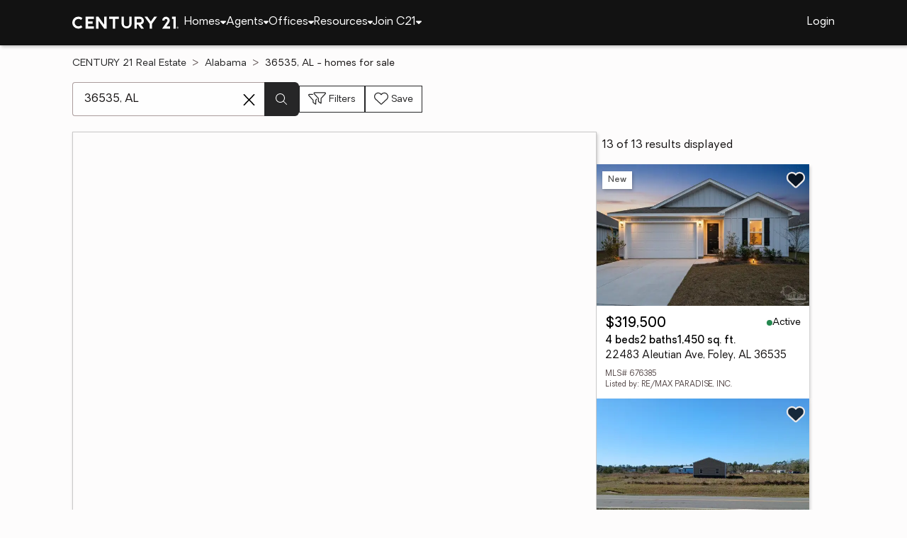

--- FILE ---
content_type: text/html
request_url: https://www.century21.com/homes/list/zip/al/36535
body_size: 14187
content:
<!-- Generated at [2026-01-23T08:26:30.256Z] -->
<!-- Url [https://www.century21.com/homes/list/zip/al/36535] -->
<html lang="en"><head>
        <meta charset="UTF-8">
        <meta name="viewport" content="width=device-width, initial-scale=1.0">
        <style type="text/css">:root, :host {
  --fa-font-solid: normal 900 1em/1 "Font Awesome 6 Free";
  --fa-font-regular: normal 400 1em/1 "Font Awesome 6 Free";
  --fa-font-light: normal 300 1em/1 "Font Awesome 6 Pro";
  --fa-font-thin: normal 100 1em/1 "Font Awesome 6 Pro";
  --fa-font-duotone: normal 900 1em/1 "Font Awesome 6 Duotone";
  --fa-font-brands: normal 400 1em/1 "Font Awesome 6 Brands";
  --fa-font-sharp-solid: normal 900 1em/1 "Font Awesome 6 Sharp";
  --fa-font-sharp-regular: normal 400 1em/1 "Font Awesome 6 Sharp";
  --fa-font-sharp-light: normal 300 1em/1 "Font Awesome 6 Sharp";
  --fa-font-sharp-thin: normal 100 1em/1 "Font Awesome 6 Sharp";
  --fa-font-sharp-duotone-solid: normal 900 1em/1 "Font Awesome 6 Sharp Duotone";
}

svg:not(:root).svg-inline--fa, svg:not(:host).svg-inline--fa {
  overflow: visible;
  box-sizing: content-box;
}

.svg-inline--fa {
  display: var(--fa-display, inline-block);
  height: 1em;
  overflow: visible;
  vertical-align: -0.125em;
}
.svg-inline--fa.fa-2xs {
  vertical-align: 0.1em;
}
.svg-inline--fa.fa-xs {
  vertical-align: 0em;
}
.svg-inline--fa.fa-sm {
  vertical-align: -0.0714285705em;
}
.svg-inline--fa.fa-lg {
  vertical-align: -0.2em;
}
.svg-inline--fa.fa-xl {
  vertical-align: -0.25em;
}
.svg-inline--fa.fa-2xl {
  vertical-align: -0.3125em;
}
.svg-inline--fa.fa-pull-left {
  margin-right: var(--fa-pull-margin, 0.3em);
  width: auto;
}
.svg-inline--fa.fa-pull-right {
  margin-left: var(--fa-pull-margin, 0.3em);
  width: auto;
}
.svg-inline--fa.fa-li {
  width: var(--fa-li-width, 2em);
  top: 0.25em;
}
.svg-inline--fa.fa-fw {
  width: var(--fa-fw-width, 1.25em);
}

.fa-layers svg.svg-inline--fa {
  bottom: 0;
  left: 0;
  margin: auto;
  position: absolute;
  right: 0;
  top: 0;
}

.fa-layers-counter, .fa-layers-text {
  display: inline-block;
  position: absolute;
  text-align: center;
}

.fa-layers {
  display: inline-block;
  height: 1em;
  position: relative;
  text-align: center;
  vertical-align: -0.125em;
  width: 1em;
}
.fa-layers svg.svg-inline--fa {
  transform-origin: center center;
}

.fa-layers-text {
  left: 50%;
  top: 50%;
  transform: translate(-50%, -50%);
  transform-origin: center center;
}

.fa-layers-counter {
  background-color: var(--fa-counter-background-color, #ff253a);
  border-radius: var(--fa-counter-border-radius, 1em);
  box-sizing: border-box;
  color: var(--fa-inverse, #fff);
  line-height: var(--fa-counter-line-height, 1);
  max-width: var(--fa-counter-max-width, 5em);
  min-width: var(--fa-counter-min-width, 1.5em);
  overflow: hidden;
  padding: var(--fa-counter-padding, 0.25em 0.5em);
  right: var(--fa-right, 0);
  text-overflow: ellipsis;
  top: var(--fa-top, 0);
  transform: scale(var(--fa-counter-scale, 0.25));
  transform-origin: top right;
}

.fa-layers-bottom-right {
  bottom: var(--fa-bottom, 0);
  right: var(--fa-right, 0);
  top: auto;
  transform: scale(var(--fa-layers-scale, 0.25));
  transform-origin: bottom right;
}

.fa-layers-bottom-left {
  bottom: var(--fa-bottom, 0);
  left: var(--fa-left, 0);
  right: auto;
  top: auto;
  transform: scale(var(--fa-layers-scale, 0.25));
  transform-origin: bottom left;
}

.fa-layers-top-right {
  top: var(--fa-top, 0);
  right: var(--fa-right, 0);
  transform: scale(var(--fa-layers-scale, 0.25));
  transform-origin: top right;
}

.fa-layers-top-left {
  left: var(--fa-left, 0);
  right: auto;
  top: var(--fa-top, 0);
  transform: scale(var(--fa-layers-scale, 0.25));
  transform-origin: top left;
}

.fa-1x {
  font-size: 1em;
}

.fa-2x {
  font-size: 2em;
}

.fa-3x {
  font-size: 3em;
}

.fa-4x {
  font-size: 4em;
}

.fa-5x {
  font-size: 5em;
}

.fa-6x {
  font-size: 6em;
}

.fa-7x {
  font-size: 7em;
}

.fa-8x {
  font-size: 8em;
}

.fa-9x {
  font-size: 9em;
}

.fa-10x {
  font-size: 10em;
}

.fa-2xs {
  font-size: 0.625em;
  line-height: 0.1em;
  vertical-align: 0.225em;
}

.fa-xs {
  font-size: 0.75em;
  line-height: 0.0833333337em;
  vertical-align: 0.125em;
}

.fa-sm {
  font-size: 0.875em;
  line-height: 0.0714285718em;
  vertical-align: 0.0535714295em;
}

.fa-lg {
  font-size: 1.25em;
  line-height: 0.05em;
  vertical-align: -0.075em;
}

.fa-xl {
  font-size: 1.5em;
  line-height: 0.0416666682em;
  vertical-align: -0.125em;
}

.fa-2xl {
  font-size: 2em;
  line-height: 0.03125em;
  vertical-align: -0.1875em;
}

.fa-fw {
  text-align: center;
  width: 1.25em;
}

.fa-ul {
  list-style-type: none;
  margin-left: var(--fa-li-margin, 2.5em);
  padding-left: 0;
}
.fa-ul > li {
  position: relative;
}

.fa-li {
  left: calc(-1 * var(--fa-li-width, 2em));
  position: absolute;
  text-align: center;
  width: var(--fa-li-width, 2em);
  line-height: inherit;
}

.fa-border {
  border-color: var(--fa-border-color, #eee);
  border-radius: var(--fa-border-radius, 0.1em);
  border-style: var(--fa-border-style, solid);
  border-width: var(--fa-border-width, 0.08em);
  padding: var(--fa-border-padding, 0.2em 0.25em 0.15em);
}

.fa-pull-left {
  float: left;
  margin-right: var(--fa-pull-margin, 0.3em);
}

.fa-pull-right {
  float: right;
  margin-left: var(--fa-pull-margin, 0.3em);
}

.fa-beat {
  animation-name: fa-beat;
  animation-delay: var(--fa-animation-delay, 0s);
  animation-direction: var(--fa-animation-direction, normal);
  animation-duration: var(--fa-animation-duration, 1s);
  animation-iteration-count: var(--fa-animation-iteration-count, infinite);
  animation-timing-function: var(--fa-animation-timing, ease-in-out);
}

.fa-bounce {
  animation-name: fa-bounce;
  animation-delay: var(--fa-animation-delay, 0s);
  animation-direction: var(--fa-animation-direction, normal);
  animation-duration: var(--fa-animation-duration, 1s);
  animation-iteration-count: var(--fa-animation-iteration-count, infinite);
  animation-timing-function: var(--fa-animation-timing, cubic-bezier(0.28, 0.84, 0.42, 1));
}

.fa-fade {
  animation-name: fa-fade;
  animation-delay: var(--fa-animation-delay, 0s);
  animation-direction: var(--fa-animation-direction, normal);
  animation-duration: var(--fa-animation-duration, 1s);
  animation-iteration-count: var(--fa-animation-iteration-count, infinite);
  animation-timing-function: var(--fa-animation-timing, cubic-bezier(0.4, 0, 0.6, 1));
}

.fa-beat-fade {
  animation-name: fa-beat-fade;
  animation-delay: var(--fa-animation-delay, 0s);
  animation-direction: var(--fa-animation-direction, normal);
  animation-duration: var(--fa-animation-duration, 1s);
  animation-iteration-count: var(--fa-animation-iteration-count, infinite);
  animation-timing-function: var(--fa-animation-timing, cubic-bezier(0.4, 0, 0.6, 1));
}

.fa-flip {
  animation-name: fa-flip;
  animation-delay: var(--fa-animation-delay, 0s);
  animation-direction: var(--fa-animation-direction, normal);
  animation-duration: var(--fa-animation-duration, 1s);
  animation-iteration-count: var(--fa-animation-iteration-count, infinite);
  animation-timing-function: var(--fa-animation-timing, ease-in-out);
}

.fa-shake {
  animation-name: fa-shake;
  animation-delay: var(--fa-animation-delay, 0s);
  animation-direction: var(--fa-animation-direction, normal);
  animation-duration: var(--fa-animation-duration, 1s);
  animation-iteration-count: var(--fa-animation-iteration-count, infinite);
  animation-timing-function: var(--fa-animation-timing, linear);
}

.fa-spin {
  animation-name: fa-spin;
  animation-delay: var(--fa-animation-delay, 0s);
  animation-direction: var(--fa-animation-direction, normal);
  animation-duration: var(--fa-animation-duration, 2s);
  animation-iteration-count: var(--fa-animation-iteration-count, infinite);
  animation-timing-function: var(--fa-animation-timing, linear);
}

.fa-spin-reverse {
  --fa-animation-direction: reverse;
}

.fa-pulse,
.fa-spin-pulse {
  animation-name: fa-spin;
  animation-direction: var(--fa-animation-direction, normal);
  animation-duration: var(--fa-animation-duration, 1s);
  animation-iteration-count: var(--fa-animation-iteration-count, infinite);
  animation-timing-function: var(--fa-animation-timing, steps(8));
}

@media (prefers-reduced-motion: reduce) {
  .fa-beat,
.fa-bounce,
.fa-fade,
.fa-beat-fade,
.fa-flip,
.fa-pulse,
.fa-shake,
.fa-spin,
.fa-spin-pulse {
    animation-delay: -1ms;
    animation-duration: 1ms;
    animation-iteration-count: 1;
    transition-delay: 0s;
    transition-duration: 0s;
  }
}
@keyframes fa-beat {
  0%, 90% {
    transform: scale(1);
  }
  45% {
    transform: scale(var(--fa-beat-scale, 1.25));
  }
}
@keyframes fa-bounce {
  0% {
    transform: scale(1, 1) translateY(0);
  }
  10% {
    transform: scale(var(--fa-bounce-start-scale-x, 1.1), var(--fa-bounce-start-scale-y, 0.9)) translateY(0);
  }
  30% {
    transform: scale(var(--fa-bounce-jump-scale-x, 0.9), var(--fa-bounce-jump-scale-y, 1.1)) translateY(var(--fa-bounce-height, -0.5em));
  }
  50% {
    transform: scale(var(--fa-bounce-land-scale-x, 1.05), var(--fa-bounce-land-scale-y, 0.95)) translateY(0);
  }
  57% {
    transform: scale(1, 1) translateY(var(--fa-bounce-rebound, -0.125em));
  }
  64% {
    transform: scale(1, 1) translateY(0);
  }
  100% {
    transform: scale(1, 1) translateY(0);
  }
}
@keyframes fa-fade {
  50% {
    opacity: var(--fa-fade-opacity, 0.4);
  }
}
@keyframes fa-beat-fade {
  0%, 100% {
    opacity: var(--fa-beat-fade-opacity, 0.4);
    transform: scale(1);
  }
  50% {
    opacity: 1;
    transform: scale(var(--fa-beat-fade-scale, 1.125));
  }
}
@keyframes fa-flip {
  50% {
    transform: rotate3d(var(--fa-flip-x, 0), var(--fa-flip-y, 1), var(--fa-flip-z, 0), var(--fa-flip-angle, -180deg));
  }
}
@keyframes fa-shake {
  0% {
    transform: rotate(-15deg);
  }
  4% {
    transform: rotate(15deg);
  }
  8%, 24% {
    transform: rotate(-18deg);
  }
  12%, 28% {
    transform: rotate(18deg);
  }
  16% {
    transform: rotate(-22deg);
  }
  20% {
    transform: rotate(22deg);
  }
  32% {
    transform: rotate(-12deg);
  }
  36% {
    transform: rotate(12deg);
  }
  40%, 100% {
    transform: rotate(0deg);
  }
}
@keyframes fa-spin {
  0% {
    transform: rotate(0deg);
  }
  100% {
    transform: rotate(360deg);
  }
}
.fa-rotate-90 {
  transform: rotate(90deg);
}

.fa-rotate-180 {
  transform: rotate(180deg);
}

.fa-rotate-270 {
  transform: rotate(270deg);
}

.fa-flip-horizontal {
  transform: scale(-1, 1);
}

.fa-flip-vertical {
  transform: scale(1, -1);
}

.fa-flip-both,
.fa-flip-horizontal.fa-flip-vertical {
  transform: scale(-1, -1);
}

.fa-rotate-by {
  transform: rotate(var(--fa-rotate-angle, 0));
}

.fa-stack {
  display: inline-block;
  vertical-align: middle;
  height: 2em;
  position: relative;
  width: 2.5em;
}

.fa-stack-1x,
.fa-stack-2x {
  bottom: 0;
  left: 0;
  margin: auto;
  position: absolute;
  right: 0;
  top: 0;
  z-index: var(--fa-stack-z-index, auto);
}

.svg-inline--fa.fa-stack-1x {
  height: 1em;
  width: 1.25em;
}
.svg-inline--fa.fa-stack-2x {
  height: 2em;
  width: 2.5em;
}

.fa-inverse {
  color: var(--fa-inverse, #fff);
}

.sr-only,
.fa-sr-only {
  position: absolute;
  width: 1px;
  height: 1px;
  padding: 0;
  margin: -1px;
  overflow: hidden;
  clip: rect(0, 0, 0, 0);
  white-space: nowrap;
  border-width: 0;
}

.sr-only-focusable:not(:focus),
.fa-sr-only-focusable:not(:focus) {
  position: absolute;
  width: 1px;
  height: 1px;
  padding: 0;
  margin: -1px;
  overflow: hidden;
  clip: rect(0, 0, 0, 0);
  white-space: nowrap;
  border-width: 0;
}

.svg-inline--fa .fa-primary {
  fill: var(--fa-primary-color, currentColor);
  opacity: var(--fa-primary-opacity, 1);
}

.svg-inline--fa .fa-secondary {
  fill: var(--fa-secondary-color, currentColor);
  opacity: var(--fa-secondary-opacity, 0.4);
}

.svg-inline--fa.fa-swap-opacity .fa-primary {
  opacity: var(--fa-secondary-opacity, 0.4);
}

.svg-inline--fa.fa-swap-opacity .fa-secondary {
  opacity: var(--fa-primary-opacity, 1);
}

.svg-inline--fa mask .fa-primary,
.svg-inline--fa mask .fa-secondary {
  fill: black;
}

.fad.fa-inverse,
.fa-duotone.fa-inverse {
  color: var(--fa-inverse, #fff);
}</style><link rel="icon" type="image/svg+xml" href="/favicon/C21-favicon.ico">
        <link rel="preconnect" href="https://images.cloud.realogyprod.com">
        <link rel="preconnect" href="https://maps.googleapis.com">
        <title>Zip Code 36535: Homes for Sale | The Joy of Home with CENTURY21</title>
      
      
      
      
      
      
      
      
      <link rel="stylesheet" crossorigin="" href="/assets/COMMON-D4RHix-J.css">
      <link rel="stylesheet" crossorigin="" href="/assets/SERVICES-DjqvQNYC.css">
      <link rel="stylesheet" crossorigin="" href="/assets/index-BvS0ET0z.css">
    <style id="any-fonts">
        @font-face { font-family: 'Light'; src: url(/fonts/Oakes/lt.woff2); }
        @font-face { font-family: 'Regular'; src: url(/fonts/Oakes/reg.woff2); }
        @font-face { font-family: 'Medium'; src: url(/fonts/Oakes/med.woff2); }
        @font-face { font-family: 'Bold'; src: url(/fonts/Oakes/bold.woff2); }
    </style><link rel="canonical" href="https://www.century21.com/homes/list/zip/al/36535" data-react-helmet="true"><meta name="twitter:url:landing_url" content="https://www.century21.com/homes/list/zip/al/36535" data-react-helmet="true"><meta property="og:url" content="https://www.century21.com/homes/list/zip/al/36535" data-react-helmet="true"><meta charset="utf-8" data-react-helmet="true"><meta property="og:type" content="website" data-react-helmet="true"><meta name="format-detection" content="telephone=no" data-react-helmet="true"><meta name="theme-color" content="#252526" data-react-helmet="true"><meta name="viewport" content="width=device-width" data-react-helmet="true"><meta name="twitter:title" content="Zip Code 36535: Homes for Sale | The Joy of Home with CENTURY21" data-react-helmet="true"><meta property="og:title" content="Zip Code 36535: Homes for Sale | The Joy of Home with CENTURY21" data-react-helmet="true"><meta name="description" content="With 13 Zip Code 36535 homes for Sale on CENTURY 21, refine listings by price and features to find the brighter side of real estate." data-react-helmet="true"><meta name="twitter:description" content="With 13 Zip Code 36535 homes for Sale on CENTURY 21, refine listings by price and features to find the brighter side of real estate." data-react-helmet="true"><meta property="og:description" content="With 13 Zip Code 36535 homes for Sale on CENTURY 21, refine listings by price and features to find the brighter side of real estate." data-react-helmet="true"><script type="application/ld+json" data-react-helmet="true">{"@context":"https://schema.org","@graph":[{"@type":"CollectionPage","url":"https://www.century21.com/homes/list/zip/al/36535","name":"36535, AL homes for sale - Real Estate for Sale in 36535, AL - CENTURY 21 Real Estate","contentLocation":{"@type":"Place","name":"36535, AL"},"isPartOf":{"@type":"WebPage","url":"https://www.century21.com/homes/list/zip/al/36535","isPartOf":{"@type":"WebSite","url":"https://www.century21.com","publisher":{"@type":"Organization","url":"https://www.century21.com","name":"CENTURY 21 Real Estate","logo":{"@type":"ImageObject","url":"https://www.century21.com/images/global/c21-home-logo-white.svg"},"address":{"@type":"PostalAddress","streetAddress":"175 Park Ave","addressLocality":"Madison","addressRegion":"NJ","postalCode":"07940","addressCountry":"US"},"sameAs":[],"parentOrganization":{"@type":"Corporation","url":"https://www.anywhere.re","tickerSymbol":"HOUS","legalName":"Anywhere Real Estate Services Group LLC","address":{"@type":"PostalAddress","streetAddress":"175 Park Ave","addressLocality":"Madison","addressRegion":"NJ","postalCode":"07940","addressCountry":"US"},"@id":"https://www.anywhere.re/our-company/","name":"Anywhere Real Estate"}}}},"mainEntity":{"@type":"ItemList","numberOfItems":13,"itemListElement":[{"@type":["RealEstateListing","Product"],"url":"https://www.century21.com/homes/list/zip/al/36535","name":"22483 Aleutian Ave - A trusted home listing for sale in Foley, AL featured on CENTURY 21","description":"Presented on CENTURY 21, this SFR in Foley, AL brings together trusted guidance, modern tools, and the wonders of homeownership in one inviting space. ","datePosted":"Not available","image":"https://images-listings.century21.com/FL_PMLS/67/63/85/_P/676385_P00.jpg","offers":{"@type":"Offer","price":319500,"priceCurrency":"USD","availability":"https://schema.org/InStock","url":"https://www.century21.com/homes/list/zip/al/36535","name":"22483 Aleutian Ave - A trusted home listing for sale in Foley, AL featured on CENTURY 21","description":"Presented on CENTURY 21, this SFR in Foley, AL brings together trusted guidance, modern tools, and the wonders of homeownership in one inviting space. "},"mainEntity":{"@type":"SingleFamilyResidence","address":{"@type":"PostalAddress","streetAddress":"22483 Aleutian Ave","addressLocality":"Foley","addressRegion":"AL","postalCode":"36535","addressCountry":"US"},"geo":{"@type":"GeoCoordinates","latitude":30.35501216,"longitude":-87.64159657},"numberOfBathroomsTotal":2,"numberOfBedrooms":4,"floorSize":{"@type":"QuantitativeValue","value":1450,"unitCode":"sq. ft."}},"position":1},{"@type":["RealEstateListing","Product"],"url":"https://www.century21.com/homes/list/zip/al/36535","name":"7929 COUNTY ROAD 19 - A trusted home listing for sale in Foley, AL featured on CENTURY 21","description":"Presented on CENTURY 21, this LAND in Foley, AL brings together trusted guidance, modern tools, and the wonders of homeownership in one inviting space. ","datePosted":"Not available","image":"https://images-listings.century21.com/AL_BAMLS/21/43/96/48/_P/21439648_P00.jpg","offers":{"@type":"Offer","price":99000,"priceCurrency":"USD","availability":"https://schema.org/InStock","url":"https://www.century21.com/homes/list/zip/al/36535","name":"7929 COUNTY ROAD 19 - A trusted home listing for sale in Foley, AL featured on CENTURY 21","description":"Presented on CENTURY 21, this LAND in Foley, AL brings together trusted guidance, modern tools, and the wonders of homeownership in one inviting space. "},"mainEntity":{"@type":"SingleFamilyResidence","address":{"@type":"PostalAddress","streetAddress":"7929 COUNTY ROAD 19","addressLocality":"Foley","addressRegion":"AL","postalCode":"36535","addressCountry":"US"},"geo":{"@type":"GeoCoordinates","latitude":30.340039,"longitude":-87.742865},"numberOfBathroomsTotal":null,"numberOfBedrooms":0,"floorSize":{"@type":"QuantitativeValue","value":null,"unitCode":"sq. ft."}},"position":2},{"@type":["RealEstateListing","Product"],"url":"https://www.century21.com/homes/list/zip/al/36535","name":"7923 COUNTY ROAD 19 - A trusted home listing for sale in Foley, AL featured on CENTURY 21","description":"Presented on CENTURY 21, this LAND in Foley, AL brings together trusted guidance, modern tools, and the wonders of homeownership in one inviting space. ","datePosted":"Not available","image":"https://images-listings.century21.com/AL_BAMLS/21/43/96/49/_P/21439649_P00.jpg","offers":{"@type":"Offer","price":100000,"priceCurrency":"USD","availability":"https://schema.org/InStock","url":"https://www.century21.com/homes/list/zip/al/36535","name":"7923 COUNTY ROAD 19 - A trusted home listing for sale in Foley, AL featured on CENTURY 21","description":"Presented on CENTURY 21, this LAND in Foley, AL brings together trusted guidance, modern tools, and the wonders of homeownership in one inviting space. "},"mainEntity":{"@type":"SingleFamilyResidence","address":{"@type":"PostalAddress","streetAddress":"7923 COUNTY ROAD 19","addressLocality":"Foley","addressRegion":"AL","postalCode":"36535","addressCountry":"US"},"geo":{"@type":"GeoCoordinates","latitude":30.339669,"longitude":-87.742879},"numberOfBathroomsTotal":null,"numberOfBedrooms":0,"floorSize":{"@type":"QuantitativeValue","value":null,"unitCode":"sq. ft."}},"position":3},{"@type":["RealEstateListing","Product"],"url":"https://www.century21.com/homes/list/zip/al/36535","name":"20992 English Ivy Lane - A trusted home listing for sale in Athens, AL featured on CENTURY 21","description":"Presented on CENTURY 21, this SFR in Athens, AL brings together trusted guidance, modern tools, and the wonders of homeownership in one inviting space. ","datePosted":"Not available","image":"https://images-listings.century21.com/AL_NALMLS/21/90/61/36/_P/21906136_P00.jpg","offers":{"@type":"Offer","price":402446,"priceCurrency":"USD","availability":"https://schema.org/InStock","url":"https://www.century21.com/homes/list/zip/al/36535","name":"20992 English Ivy Lane - A trusted home listing for sale in Athens, AL featured on CENTURY 21","description":"Presented on CENTURY 21, this SFR in Athens, AL brings together trusted guidance, modern tools, and the wonders of homeownership in one inviting space. "},"mainEntity":{"@type":"SingleFamilyResidence","address":{"@type":"PostalAddress","streetAddress":"20992 English Ivy Lane","addressLocality":"Athens","addressRegion":"AL","postalCode":"35611","addressCountry":"US"},"geo":{"@type":"GeoCoordinates","latitude":30.3594674,"longitude":-87.66419425},"numberOfBathroomsTotal":3,"numberOfBedrooms":3,"floorSize":{"@type":"QuantitativeValue","value":2286,"unitCode":"sq. ft."}},"position":4},{"@type":["RealEstateListing","Product"],"url":"https://www.century21.com/homes/list/zip/al/36535","name":"20930 English Ivy Lane - A trusted home listing for sale in Athens, AL featured on CENTURY 21","description":"Presented on CENTURY 21, this SFR in Athens, AL brings together trusted guidance, modern tools, and the wonders of homeownership in one inviting space. ","datePosted":"Not available","image":"https://images-listings.century21.com/AL_NALMLS/21/90/45/86/_P/21904586_P00.jpg","offers":{"@type":"Offer","price":475326,"priceCurrency":"USD","availability":"https://schema.org/InStock","url":"https://www.century21.com/homes/list/zip/al/36535","name":"20930 English Ivy Lane - A trusted home listing for sale in Athens, AL featured on CENTURY 21","description":"Presented on CENTURY 21, this SFR in Athens, AL brings together trusted guidance, modern tools, and the wonders of homeownership in one inviting space. "},"mainEntity":{"@type":"SingleFamilyResidence","address":{"@type":"PostalAddress","streetAddress":"20930 English Ivy Lane","addressLocality":"Athens","addressRegion":"AL","postalCode":"35611","addressCountry":"US"},"geo":{"@type":"GeoCoordinates","latitude":30.3594673,"longitude":-87.66423845},"numberOfBathroomsTotal":4,"numberOfBedrooms":3,"floorSize":{"@type":"QuantitativeValue","value":2678,"unitCode":"sq. ft."}},"position":5},{"@type":["RealEstateListing","Product"],"url":"https://www.century21.com/homes/list/zip/al/36535","name":"20976 English Ivy Lane - A trusted home listing for sale in Athens, AL featured on CENTURY 21","description":"Presented on CENTURY 21, this SFR in Athens, AL brings together trusted guidance, modern tools, and the wonders of homeownership in one inviting space. ","datePosted":"Not available","image":"https://images-listings.century21.com/AL_NALMLS/21/90/44/55/_P/21904455_P00.jpg","offers":{"@type":"Offer","price":346422,"priceCurrency":"USD","availability":"https://schema.org/InStock","url":"https://www.century21.com/homes/list/zip/al/36535","name":"20976 English Ivy Lane - A trusted home listing for sale in Athens, AL featured on CENTURY 21","description":"Presented on CENTURY 21, this SFR in Athens, AL brings together trusted guidance, modern tools, and the wonders of homeownership in one inviting space. "},"mainEntity":{"@type":"SingleFamilyResidence","address":{"@type":"PostalAddress","streetAddress":"20976 English Ivy Lane","addressLocality":"Athens","addressRegion":"AL","postalCode":"35611","addressCountry":"US"},"geo":{"@type":"GeoCoordinates","latitude":30.3594673,"longitude":-87.66423845},"numberOfBathroomsTotal":2,"numberOfBedrooms":3,"floorSize":{"@type":"QuantitativeValue","value":1912,"unitCode":"sq. ft."}},"position":6},{"@type":["RealEstateListing","Product"],"url":"https://www.century21.com/homes/list/zip/al/36535","name":"15425 Paddington Dr - A trusted home listing for sale in Foley, AL featured on CENTURY 21","description":"Presented on CENTURY 21, this SFR in Foley, AL brings together trusted guidance, modern tools, and the wonders of homeownership in one inviting space. ","datePosted":"Not available","image":"https://images-listings.century21.com/FL_PMLS/67/34/31/_P/673431_P00.jpg","offers":{"@type":"Offer","price":344900,"priceCurrency":"USD","availability":"https://schema.org/InStock","url":"https://www.century21.com/homes/list/zip/al/36535","name":"15425 Paddington Dr - A trusted home listing for sale in Foley, AL featured on CENTURY 21","description":"Presented on CENTURY 21, this SFR in Foley, AL brings together trusted guidance, modern tools, and the wonders of homeownership in one inviting space. "},"mainEntity":{"@type":"SingleFamilyResidence","address":{"@type":"PostalAddress","streetAddress":"15425 Paddington Dr","addressLocality":"Foley","addressRegion":"AL","postalCode":"36535","addressCountry":"US"},"geo":{"@type":"GeoCoordinates","latitude":30.449758,"longitude":-87.685651},"numberOfBathroomsTotal":2,"numberOfBedrooms":4,"floorSize":{"@type":"QuantitativeValue","value":1928,"unitCode":"sq. ft."}},"position":7},{"@type":["RealEstateListing","Product"],"url":"https://www.century21.com/homes/list/zip/al/36535","name":"1126 Sloane Cv - A trusted home listing for sale in Foley, AL featured on CENTURY 21","description":"Presented on CENTURY 21, this SFR in Foley, AL brings together trusted guidance, modern tools, and the wonders of homeownership in one inviting space. ","datePosted":"Not available","image":"https://images-listings.century21.com/FL_PMLS/67/22/53/_P/672253_P00.jpg","offers":{"@type":"Offer","price":295000,"priceCurrency":"USD","availability":"https://schema.org/InStock","url":"https://www.century21.com/homes/list/zip/al/36535","name":"1126 Sloane Cv - A trusted home listing for sale in Foley, AL featured on CENTURY 21","description":"Presented on CENTURY 21, this SFR in Foley, AL brings together trusted guidance, modern tools, and the wonders of homeownership in one inviting space. "},"mainEntity":{"@type":"SingleFamilyResidence","address":{"@type":"PostalAddress","streetAddress":"1126 Sloane Cv","addressLocality":"Foley","addressRegion":"AL","postalCode":"36535","addressCountry":"US"},"geo":{"@type":"GeoCoordinates","latitude":30.358754,"longitude":-87.661155},"numberOfBathroomsTotal":3,"numberOfBedrooms":4,"floorSize":{"@type":"QuantitativeValue","value":1832,"unitCode":"sq. ft."}},"position":8},{"@type":["RealEstateListing","Product"],"url":"https://www.century21.com/homes/list/zip/al/36535","name":"1166 Pheasant Cir - A trusted home listing for sale in Foley, AL featured on CENTURY 21","description":"Presented on CENTURY 21, this SFR in Foley, AL brings together trusted guidance, modern tools, and the wonders of homeownership in one inviting space. ","datePosted":"Not available","image":"https://images-listings.century21.com/FL_PMLS/66/97/68/_P/669768_P00.jpg","offers":{"@type":"Offer","price":349000,"priceCurrency":"USD","availability":"https://schema.org/InStock","url":"https://www.century21.com/homes/list/zip/al/36535","name":"1166 Pheasant Cir - A trusted home listing for sale in Foley, AL featured on CENTURY 21","description":"Presented on CENTURY 21, this SFR in Foley, AL brings together trusted guidance, modern tools, and the wonders of homeownership in one inviting space. "},"mainEntity":{"@type":"SingleFamilyResidence","address":{"@type":"PostalAddress","streetAddress":"1166 Pheasant Cir","addressLocality":"Foley","addressRegion":"AL","postalCode":"36535","addressCountry":"US"},"geo":{"@type":"GeoCoordinates","latitude":30.39203,"longitude":-87.67992},"numberOfBathroomsTotal":3,"numberOfBedrooms":3,"floorSize":{"@type":"QuantitativeValue","value":2067,"unitCode":"sq. ft."}},"position":9},{"@type":["RealEstateListing","Product"],"url":"https://www.century21.com/homes/list/zip/al/36535","name":"13315 Grand Reunion Drive - A trusted home listing for sale in Huntsville, AL featured on CENTURY 21","description":"Presented on CENTURY 21, this SFR in Huntsville, AL brings together trusted guidance, modern tools, and the wonders of homeownership in one inviting space. ","datePosted":"Not available","image":"https://images-listings.century21.com/AL_NALMLS/21/89/49/63/_P/21894963_P00.jpg","offers":{"@type":"Offer","price":808000,"priceCurrency":"USD","availability":"https://schema.org/InStock","url":"https://www.century21.com/homes/list/zip/al/36535","name":"13315 Grand Reunion Drive - A trusted home listing for sale in Huntsville, AL featured on CENTURY 21","description":"Presented on CENTURY 21, this SFR in Huntsville, AL brings together trusted guidance, modern tools, and the wonders of homeownership in one inviting space. "},"mainEntity":{"@type":"SingleFamilyResidence","address":{"@type":"PostalAddress","streetAddress":"13315 Grand Reunion Drive","addressLocality":"Huntsville","addressRegion":"AL","postalCode":"35803","addressCountry":"US"},"geo":{"@type":"GeoCoordinates","latitude":30.40626962,"longitude":-87.71355361},"numberOfBathroomsTotal":4,"numberOfBedrooms":4,"floorSize":{"@type":"QuantitativeValue","value":3561,"unitCode":"sq. ft."}},"position":10},{"@type":["RealEstateListing","Product"],"url":"https://www.century21.com/homes/list/zip/al/36535","name":"7433 COPPIN DRIVE - A trusted home listing for sale in Foley, AL featured on CENTURY 21","description":"Presented on CENTURY 21, this SFR in Foley, AL brings together trusted guidance, modern tools, and the wonders of homeownership in one inviting space. ","datePosted":"Not available","image":"https://images-listings.century21.com/AL_BAMLS/21/42/01/88/_P/21420188_P00.jpg","offers":{"@type":"Offer","price":345000,"priceCurrency":"USD","availability":"https://schema.org/InStock","url":"https://www.century21.com/homes/list/zip/al/36535","name":"7433 COPPIN DRIVE - A trusted home listing for sale in Foley, AL featured on CENTURY 21","description":"Presented on CENTURY 21, this SFR in Foley, AL brings together trusted guidance, modern tools, and the wonders of homeownership in one inviting space. "},"mainEntity":{"@type":"SingleFamilyResidence","address":{"@type":"PostalAddress","streetAddress":"7433 COPPIN DRIVE","addressLocality":"Foley","addressRegion":"AL","postalCode":"36535","addressCountry":"US"},"geo":{"@type":"GeoCoordinates","latitude":30.331935,"longitude":-87.689657},"numberOfBathroomsTotal":2,"numberOfBedrooms":4,"floorSize":{"@type":"QuantitativeValue","value":2008,"unitCode":"sq. ft."}},"position":11},{"@type":["RealEstateListing","Product"],"url":"https://www.century21.com/homes/list/zip/al/36535","name":"548 Portofino Loop #52 - A trusted home listing for sale in Foley, AL featured on CENTURY 21","description":"Presented on CENTURY 21, this SFR in Foley, AL brings together trusted guidance, modern tools, and the wonders of homeownership in one inviting space. ","datePosted":"Not available","image":"https://images-listings.century21.com/FL_PMLS/65/79/83/_P/657983_P00.jpg","offers":{"@type":"Offer","price":350000,"priceCurrency":"USD","availability":"https://schema.org/InStock","url":"https://www.century21.com/homes/list/zip/al/36535","name":"548 Portofino Loop #52 - A trusted home listing for sale in Foley, AL featured on CENTURY 21","description":"Presented on CENTURY 21, this SFR in Foley, AL brings together trusted guidance, modern tools, and the wonders of homeownership in one inviting space. "},"mainEntity":{"@type":"SingleFamilyResidence","address":{"@type":"PostalAddress","streetAddress":"548 Portofino Loop #52","addressLocality":"Foley","addressRegion":"AL","postalCode":"36535","addressCountry":"US"},"geo":{"@type":"GeoCoordinates","latitude":30.34756,"longitude":-87.661162},"numberOfBathroomsTotal":1,"numberOfBedrooms":1,"floorSize":{"@type":"QuantitativeValue","value":961,"unitCode":"sq. ft."}},"position":12},{"@type":["RealEstateListing","Product"],"url":"https://www.century21.com/homes/list/zip/al/36535","name":"0 Foley Expressway - A trusted home listing for sale in Foley, AL featured on CENTURY 21","description":"Presented on CENTURY 21, this LAND in Foley, AL brings together trusted guidance, modern tools, and the wonders of homeownership in one inviting space. ","datePosted":"Not available","image":"https://images-listings.century21.com/FL_PMLS/56/27/94/_P/562794_P00.jpg","offers":{"@type":"Offer","price":3675000,"priceCurrency":"USD","availability":"https://schema.org/InStock","url":"https://www.century21.com/homes/list/zip/al/36535","name":"0 Foley Expressway - A trusted home listing for sale in Foley, AL featured on CENTURY 21","description":"Presented on CENTURY 21, this LAND in Foley, AL brings together trusted guidance, modern tools, and the wonders of homeownership in one inviting space. "},"mainEntity":{"@type":"SingleFamilyResidence","address":{"@type":"PostalAddress","streetAddress":"0 Foley Expressway","addressLocality":"Foley","addressRegion":"AL","postalCode":"36535","addressCountry":"US"},"geo":{"@type":"GeoCoordinates","latitude":30.369705104,"longitude":-87.654279404},"numberOfBathroomsTotal":null,"numberOfBedrooms":0,"floorSize":{"@type":"QuantitativeValue","value":null,"unitCode":"sq. ft."}},"position":13}]}},{"@type":"BreadcrumbList","itemListElement":[{"@type":"ListItem","position":1,"name":"CENTURY 21 Real Estate","item":"https://www.century21.com/"},{"@type":"ListItem","position":2,"name":"Alabama","item":"https://www.century21.com/homes/list/state/undefined"},{"@type":"ListItem","position":3,"name":"Zip Code 36535 - homes for sale"}]}]}</script></head>

    <body class="desktop" data-brand="C21"><noscript>
      <iframe src="https://www.googletagmanager.com/ns.html?id=GTM-TX78KF3&gtm_auth=IjOYcqbkZYbvIEa3MUy_zA&gtm_preview=env-1&gtm_cookies_win=x"
        height="0" width="0" style="display:none;visibility:hidden" id="tag-manager"></iframe></noscript>
        <div id="root"><div class="any-layout"><div class="any-analytics-manager"></div><div class="any-toast-container"></div><header class="any-header"><div class="any-menu-control any-constrain"><div class="menu-trigger-and-logo"><button class="any-button-wrap" href="/" aria-label="Menu toggle" title="Menu toggle"><svg aria-hidden="true" focusable="false" data-prefix="fal" data-icon="bars" class="svg-inline--fa fa-bars main-menu-trigger" role="img" xmlns="http://www.w3.org/2000/svg" viewBox="0 0 448 512"><path fill="currentColor" d="M0 80c0-8.8 7.2-16 16-16l416 0c8.8 0 16 7.2 16 16s-7.2 16-16 16L16 96C7.2 96 0 88.8 0 80zM0 240c0-8.8 7.2-16 16-16l416 0c8.8 0 16 7.2 16 16s-7.2 16-16 16L16 256c-8.8 0-16-7.2-16-16zM448 400c0 8.8-7.2 16-16 16L16 416c-8.8 0-16-7.2-16-16s7.2-16 16-16l416 0c8.8 0 16 7.2 16 16z"></path></svg></button><a href="/" tabindex="0" class="any-anchor-wrap   place-holder"><img src="/images/logo/c21-logo-white.svg" alt="C21 Logo" width="150" height="18"></a><nav class="any-desktop-menu" aria-label="Desktop main menu"><div class="any-desktop-menu-item" id="d8bbf2cd-7c1c-4dda-8002-765a681a1c70"><div class="main-menu-item" tabindex="0" role="navigation" aria-label="Desktop - Homes Menu"><span class="nav-link-text">Homes</span><svg aria-hidden="true" focusable="false" data-prefix="fas" data-icon="caret-down" class="svg-inline--fa fa-caret-down menu-item-caret" role="img" xmlns="http://www.w3.org/2000/svg" viewBox="0 0 320 512"><path fill="currentColor" d="M137.4 374.6c12.5 12.5 32.8 12.5 45.3 0l128-128c9.2-9.2 11.9-22.9 6.9-34.9s-16.6-19.8-29.6-19.8L32 192c-12.9 0-24.6 7.8-29.6 19.8s-2.2 25.7 6.9 34.9l128 128z"></path></svg></div></div><div class="any-desktop-menu-item" id="5fe8bb6a-afdb-4a51-b435-2bfb79cd97a0"><div class="main-menu-item" tabindex="0" role="navigation" aria-label="Desktop - Agents Menu"><span class="nav-link-text">Agents</span><svg aria-hidden="true" focusable="false" data-prefix="fas" data-icon="caret-down" class="svg-inline--fa fa-caret-down menu-item-caret" role="img" xmlns="http://www.w3.org/2000/svg" viewBox="0 0 320 512"><path fill="currentColor" d="M137.4 374.6c12.5 12.5 32.8 12.5 45.3 0l128-128c9.2-9.2 11.9-22.9 6.9-34.9s-16.6-19.8-29.6-19.8L32 192c-12.9 0-24.6 7.8-29.6 19.8s-2.2 25.7 6.9 34.9l128 128z"></path></svg></div></div><div class="any-desktop-menu-item" id="99a9dc28-29c4-4e20-8602-6ea232d268d6"><div class="main-menu-item" tabindex="0" role="navigation" aria-label="Desktop - Offices Menu"><span class="nav-link-text">Offices</span><svg aria-hidden="true" focusable="false" data-prefix="fas" data-icon="caret-down" class="svg-inline--fa fa-caret-down menu-item-caret" role="img" xmlns="http://www.w3.org/2000/svg" viewBox="0 0 320 512"><path fill="currentColor" d="M137.4 374.6c12.5 12.5 32.8 12.5 45.3 0l128-128c9.2-9.2 11.9-22.9 6.9-34.9s-16.6-19.8-29.6-19.8L32 192c-12.9 0-24.6 7.8-29.6 19.8s-2.2 25.7 6.9 34.9l128 128z"></path></svg></div></div><div class="any-desktop-menu-item" id="9c1b943a-d773-485d-ab2b-9b28c6ff1886"><div class="main-menu-item" tabindex="0" role="navigation" aria-label="Desktop - Resources Menu"><span class="nav-link-text">Resources</span><svg aria-hidden="true" focusable="false" data-prefix="fas" data-icon="caret-down" class="svg-inline--fa fa-caret-down menu-item-caret" role="img" xmlns="http://www.w3.org/2000/svg" viewBox="0 0 320 512"><path fill="currentColor" d="M137.4 374.6c12.5 12.5 32.8 12.5 45.3 0l128-128c9.2-9.2 11.9-22.9 6.9-34.9s-16.6-19.8-29.6-19.8L32 192c-12.9 0-24.6 7.8-29.6 19.8s-2.2 25.7 6.9 34.9l128 128z"></path></svg></div></div><div class="any-desktop-menu-item" id="91b89073-6421-4916-beef-bc9a1e2f4770"><div class="main-menu-item" tabindex="0" role="navigation" aria-label="Desktop - Join C21 Menu"><span class="nav-link-text">Join C21</span><svg aria-hidden="true" focusable="false" data-prefix="fas" data-icon="caret-down" class="svg-inline--fa fa-caret-down menu-item-caret" role="img" xmlns="http://www.w3.org/2000/svg" viewBox="0 0 320 512"><path fill="currentColor" d="M137.4 374.6c12.5 12.5 32.8 12.5 45.3 0l128-128c9.2-9.2 11.9-22.9 6.9-34.9s-16.6-19.8-29.6-19.8L32 192c-12.9 0-24.6 7.8-29.6 19.8s-2.2 25.7 6.9 34.9l128 128z"></path></svg></div></div></nav></div><div class="any-user-menu-button"><a href="https://myaccount.century21.com/oauth2/aus6tsch4avE2yQz8697" tabindex="0" class="any-anchor-wrap" rel="nofollow">Login</a></div></div></header><div class="any-body"><div class="any-main-menu"><div class="black-screen"></div><nav class="nav-items" aria-label="Mobile main menu"><div class="any-main-menu-item"><div class="main-menu-item-container" tabindex="-1" role="navigation" aria-label="Mobile - Homes Menu"><span class="nav-link-text">Homes</span><svg aria-hidden="true" focusable="false" data-prefix="fas" data-icon="caret-down" class="svg-inline--fa fa-caret-down menu-item-caret" role="img" xmlns="http://www.w3.org/2000/svg" viewBox="0 0 320 512"><path fill="currentColor" d="M137.4 374.6c12.5 12.5 32.8 12.5 45.3 0l128-128c9.2-9.2 11.9-22.9 6.9-34.9s-16.6-19.8-29.6-19.8L32 192c-12.9 0-24.6 7.8-29.6 19.8s-2.2 25.7 6.9 34.9l128 128z"></path></svg></div><div class="sub-menu-items"><a href="/homes/list/zip/al/36535" tabindex="-1" class="any-anchor-wrap" aria-label="Mobile Menu Item - 36535 homes for sale"><span class="sub-nav-link-text selected">36535 homes for sale</span></a><a href="/homes/list/zip/al/36535/condos" tabindex="-1" class="any-anchor-wrap" aria-label="Mobile Menu Item - 36535 condos for sale"><span class="sub-nav-link-text">36535 condos for sale</span></a><a href="/homes/list/zip/al/36535/townhouses" tabindex="-1" class="any-anchor-wrap" aria-label="Mobile Menu Item - 36535 townhouses for sale"><span class="sub-nav-link-text">36535 townhouses for sale</span></a><a href="/homes/list/zip/al/36535/openhouses" tabindex="-1" class="any-anchor-wrap" aria-label="Mobile Menu Item - 36535 open houses"><span class="sub-nav-link-text">36535 open houses</span></a><a href="/homes/buying-guide/buying-advice" tabindex="-1" class="any-anchor-wrap" aria-label="Mobile Menu Item - Home buying guide"><span class="sub-nav-link-text">Home buying guide</span></a><a href="/homes/selling-guide/selling-advice" tabindex="-1" class="any-anchor-wrap" aria-label="Mobile Menu Item - Selling guide"><span class="sub-nav-link-text">Selling guide</span></a></div></div><div class="any-main-menu-item"><div class="main-menu-item-container" tabindex="-1" role="navigation" aria-label="Mobile - Agents Menu"><span class="nav-link-text">Agents</span><svg aria-hidden="true" focusable="false" data-prefix="fas" data-icon="caret-down" class="svg-inline--fa fa-caret-down menu-item-caret" role="img" xmlns="http://www.w3.org/2000/svg" viewBox="0 0 320 512"><path fill="currentColor" d="M137.4 374.6c12.5 12.5 32.8 12.5 45.3 0l128-128c9.2-9.2 11.9-22.9 6.9-34.9s-16.6-19.8-29.6-19.8L32 192c-12.9 0-24.6 7.8-29.6 19.8s-2.2 25.7 6.9 34.9l128 128z"></path></svg></div><div class="sub-menu-items"><a href="/agent/list/zip/al/36535?page=1" tabindex="-1" class="any-anchor-wrap" aria-label="Mobile Menu Item - CENTURY 21 real estate agents in 36535"><span class="sub-nav-link-text">CENTURY 21 real estate agents in 36535</span></a><a href="/agent/search" tabindex="-1" class="any-anchor-wrap" aria-label="Mobile Menu Item - Search for a CENTURY 21 real estate agent"><span class="sub-nav-link-text">Search for a CENTURY 21 real estate agent</span></a></div></div><div class="any-main-menu-item"><div class="main-menu-item-container" tabindex="-1" role="navigation" aria-label="Mobile - Offices Menu"><span class="nav-link-text">Offices</span><svg aria-hidden="true" focusable="false" data-prefix="fas" data-icon="caret-down" class="svg-inline--fa fa-caret-down menu-item-caret" role="img" xmlns="http://www.w3.org/2000/svg" viewBox="0 0 320 512"><path fill="currentColor" d="M137.4 374.6c12.5 12.5 32.8 12.5 45.3 0l128-128c9.2-9.2 11.9-22.9 6.9-34.9s-16.6-19.8-29.6-19.8L32 192c-12.9 0-24.6 7.8-29.6 19.8s-2.2 25.7 6.9 34.9l128 128z"></path></svg></div><div class="sub-menu-items"><a href="/office/list/zip/al/36535?page=1" tabindex="-1" class="any-anchor-wrap" aria-label="Mobile Menu Item - CENTURY 21 real estate offices in 36535"><span class="sub-nav-link-text">CENTURY 21 real estate offices in 36535</span></a><a href="/office/search" tabindex="-1" class="any-anchor-wrap" aria-label="Mobile Menu Item - Search for a CENTURY 21 real estate office"><span class="sub-nav-link-text">Search for a CENTURY 21 real estate office</span></a><a href="/office/global" tabindex="-1" class="any-anchor-wrap" aria-label="Mobile Menu Item - Global offices"><span class="sub-nav-link-text">Global offices</span></a></div></div><div class="any-main-menu-item"><div class="main-menu-item-container" tabindex="-1" role="navigation" aria-label="Mobile - Resources Menu"><span class="nav-link-text">Resources</span><svg aria-hidden="true" focusable="false" data-prefix="fas" data-icon="caret-down" class="svg-inline--fa fa-caret-down menu-item-caret" role="img" xmlns="http://www.w3.org/2000/svg" viewBox="0 0 320 512"><path fill="currentColor" d="M137.4 374.6c12.5 12.5 32.8 12.5 45.3 0l128-128c9.2-9.2 11.9-22.9 6.9-34.9s-16.6-19.8-29.6-19.8L32 192c-12.9 0-24.6 7.8-29.6 19.8s-2.2 25.7 6.9 34.9l128 128z"></path></svg></div><div class="sub-menu-items"><a href="/tools/calculators/mortgage" tabindex="-1" class="any-anchor-wrap" aria-label="Mobile Menu Item - Mortgage calculator"><span class="sub-nav-link-text">Mortgage calculator</span></a><a href="/tools/calculators/affordability" tabindex="-1" class="any-anchor-wrap" aria-label="Mobile Menu Item - Affordability calculator"><span class="sub-nav-link-text">Affordability calculator</span></a><a href="/tools/calculators/rent-vs-buy" tabindex="-1" class="any-anchor-wrap" aria-label="Mobile Menu Item - Rent vs. buy calculator"><span class="sub-nav-link-text">Rent vs. buy calculator</span></a><a href="/tools/calculators/amortization" tabindex="-1" class="any-anchor-wrap" aria-label="Mobile Menu Item - Amortization calculator"><span class="sub-nav-link-text">Amortization calculator</span></a><a href="/tools/calculators/refinance" tabindex="-1" class="any-anchor-wrap" aria-label="Mobile Menu Item - Refinance calculator"><span class="sub-nav-link-text">Refinance calculator</span></a></div></div><div class="any-main-menu-item"><div class="main-menu-item-container" tabindex="-1" role="navigation" aria-label="Mobile - Join C21 Menu"><span class="nav-link-text">Join C21</span><svg aria-hidden="true" focusable="false" data-prefix="fas" data-icon="caret-down" class="svg-inline--fa fa-caret-down menu-item-caret" role="img" xmlns="http://www.w3.org/2000/svg" viewBox="0 0 320 512"><path fill="currentColor" d="M137.4 374.6c12.5 12.5 32.8 12.5 45.3 0l128-128c9.2-9.2 11.9-22.9 6.9-34.9s-16.6-19.8-29.6-19.8L32 192c-12.9 0-24.6 7.8-29.6 19.8s-2.2 25.7 6.9 34.9l128 128z"></path></svg></div><div class="sub-menu-items"><a href="/general/franchise/franchise" tabindex="-1" class="any-anchor-wrap" aria-label="Mobile Menu Item - Franchise with CENTURY 21"><span class="sub-nav-link-text">Franchise with CENTURY 21</span></a><a href="/general/careers/info" tabindex="-1" class="any-anchor-wrap" aria-label="Mobile Menu Item - Careers in real estate"><span class="sub-nav-link-text">Careers in real estate</span></a></div></div></nav></div><main id="any-content" class="any-content"><div class="any-property-layout"><div class="any-constrain"><div class="any-vertical"><div class="any-property-list"><div class="any-page-heading"><nav aria-label="Breadcrumb" class="any-breadcrumb"><ol><li><a href="/" aria-label="CENTURY 21 Real Estate">CENTURY 21 Real Estate</a></li><li><a href="/homes/list/state/al" aria-label="Alabama">Alabama</a></li><li><span>36535, AL -  homes for sale</span></li></ol></nav><div class="header-content"><div class="titles"><h1 class="title sr-only" title="36535, AL -  homes for sale">36535, AL -  homes for sale</h1></div></div></div><div class="any-property-list-header"><div class="srch-form"><section class="any-location-search-form"><form class="any-form"><fieldset class="any-field-set"><legend class="sr-only">[ Location search ]</legend><div class="any-location-search has-value"><section class="search"><div class="search-input-container"><div class="any-form-field"><div class="any-input-text" id="locationSearch"><div><div class="any-form-label-row"><div class="label-row"><label for="locationSearch_id"><span class="description"></span></label></div></div><div class="relative-container"><input type="text" id="locationSearch_id" name="locationSearch" placeholder="City, address, neighborhood or zip" data-valid="true" autocomplete="off" maxlength="100" value="36535, AL"><div class="password-show-hide"></div><svg aria-hidden="true" focusable="false" data-prefix="fal" data-icon="circle-exclamation" class="svg-inline--fa fa-circle-exclamation input-error-icon" role="img" xmlns="http://www.w3.org/2000/svg" viewBox="0 0 512 512"><path fill="currentColor" d="M256 32a224 224 0 1 1 0 448 224 224 0 1 1 0-448zm0 480A256 256 0 1 0 256 0a256 256 0 1 0 0 512zm0-384c-8.8 0-16 7.2-16 16l0 128c0 8.8 7.2 16 16 16s16-7.2 16-16l0-128c0-8.8-7.2-16-16-16zm24 224a24 24 0 1 0 -48 0 24 24 0 1 0 48 0z"></path></svg></div></div><div id="locationSearch-input-error-message" class="message"><span class="all-users"></span></div></div></div><button class="any-button-wrap close-icon" aria-label="Clear search entry" type="button"><svg aria-hidden="true" focusable="false" data-prefix="fal" data-icon="xmark" class="svg-inline--fa fa-xmark " role="img" xmlns="http://www.w3.org/2000/svg" viewBox="0 0 384 512"><path fill="currentColor" d="M324.5 411.1c6.2 6.2 16.4 6.2 22.6 0s6.2-16.4 0-22.6L214.6 256 347.1 123.5c6.2-6.2 6.2-16.4 0-22.6s-16.4-6.2-22.6 0L192 233.4 59.6 100.9c-6.2-6.2-16.4-6.2-22.6 0s-6.2 16.4 0 22.6L169.4 256 36.9 388.5c-6.2 6.2-6.2 16.4 0 22.6s16.4 6.2 22.6 0L192 278.6 324.5 411.1z"></path></svg></button></div><div class="search-icon"><svg aria-hidden="true" focusable="false" data-prefix="fal" data-icon="magnifying-glass" class="svg-inline--fa fa-magnifying-glass " role="img" xmlns="http://www.w3.org/2000/svg" viewBox="0 0 512 512"><path fill="currentColor" d="M384 208A176 176 0 1 0 32 208a176 176 0 1 0 352 0zM343.3 366C307 397.2 259.7 416 208 416C93.1 416 0 322.9 0 208S93.1 0 208 0S416 93.1 416 208c0 51.7-18.8 99-50 135.3L507.3 484.7c6.2 6.2 6.2 16.4 0 22.6s-16.4 6.2-22.6 0L343.3 366z"></path></svg></div></section><section class="results"><ul></ul></section></div></fieldset></form></section></div><div class="filters"><span class="facet-edit"><button class="any-form-button button secondary small" aria-label="Toggle filters sidebar"><div class="any-text-icon"><span><svg aria-hidden="true" focusable="false" data-prefix="fal" data-icon="filters" class="svg-inline--fa fa-filters " role="img" xmlns="http://www.w3.org/2000/svg" viewBox="0 0 640 512"><path fill="currentColor" d="M231.1 32C209.5 32 192 49.5 192 71.1c0 9.7 3.6 19.1 10.2 26.3L352 262.2l0 97.7c0 10.2 4.9 19.9 13.2 25.9L445 443.8c3.8 2.7 8.3 4.2 13 4.2c12.2 0 22-9.9 22-22l0-163.8L629.8 97.4c6.5-7.2 10.2-16.6 10.2-26.3C640 49.5 622.5 32 600.9 32L231.1 32zM224 71.1c0-3.9 3.2-7.1 7.1-7.1l369.8 0c3.9 0 7.1 3.2 7.1 7.1c0 1.8-.7 3.5-1.8 4.8l-154 169.4c-2.7 2.9-4.2 6.8-4.2 10.8l0 150.4-64-46.5L384 256c0-4-1.5-7.8-4.2-10.8L225.8 75.8c-1.2-1.3-1.8-3-1.8-4.8zM164.5 96L39.1 96C17.5 96 0 113.5 0 135.1c0 9.7 3.6 19.1 10.2 26.3L160 326.2l0 65.7c0 10.2 4.9 19.9 13.2 25.9L253 475.8c3.8 2.7 8.3 4.2 13 4.2c12.2 0 22-9.9 22-22l0-131.8L320 291l0-16.4L305.8 259l-45.7 50.3c-2.7 2.9-4.2 6.8-4.2 10.8l0 118.4-64-46.5 0-71.9c0-4-1.5-7.8-4.2-10.8L33.8 139.8c-1.2-1.3-1.8-3-1.8-4.8c0-3.9 3.2-7.1 7.1-7.1l147.7 0-8.3-9.1c-6.1-6.7-10.8-14.5-14-22.9z"></path></svg></span><span>Filters</span></div></button></span></div><div class="view-type-toggle"><button class="any-form-button button secondary small" aria-label="Toggle view type"><div class="any-text-icon"><span><svg aria-hidden="true" focusable="false" data-prefix="fal" data-icon="map" class="svg-inline--fa fa-map " role="img" xmlns="http://www.w3.org/2000/svg" viewBox="0 0 576 512"><path fill="currentColor" d="M170.1 33.1c3.3-1.3 6.9-1.5 10.3-.5L399.1 95.1l144-57.6c15.8-6.3 32.9 5.3 32.9 22.3l0 334.8c0 9.8-6 18.6-15.1 22.3l-155 62c-3.3 1.3-6.9 1.5-10.3 .5L176.9 416.9l-144 57.6C17.1 480.8 0 469.2 0 452.2L0 117.4c0-9.8 6-18.6 15.1-22.3l155-62zM32 122.8l0 317.5 128-51.2 0-317.5L32 122.8zm352 320l0-318.7L192 69.2l0 318.7 192 54.9zm32-2.4l128-51.2 0-317.5L416 122.8l0 317.5z"></path></svg></span><span>Map</span></div></button></div><button class="any-form-button button secondary small any-save-search-button" aria-label="Save search"><div class="any-text-icon"><span><svg aria-hidden="true" focusable="false" data-prefix="fal" data-icon="heart" class="svg-inline--fa fa-heart " role="img" xmlns="http://www.w3.org/2000/svg" viewBox="0 0 512 512"><path fill="currentColor" d="M244 130.6l-12-13.5-4.2-4.7c-26-29.2-65.3-42.8-103.8-35.8c-53.3 9.7-92 56.1-92 110.3l0 3.5c0 32.3 13.4 63.1 37.1 85.1L253 446.8c.8 .7 1.9 1.2 3 1.2s2.2-.4 3-1.2L443 275.5c23.6-22 37-52.8 37-85.1l0-3.5c0-54.2-38.7-100.6-92-110.3c-38.5-7-77.8 6.6-103.8 35.8l-4.2 4.7-12 13.5c-3 3.4-7.4 5.4-12 5.4s-8.9-2-12-5.4zm34.9-57.1C311 48.4 352.7 37.7 393.7 45.1C462.2 57.6 512 117.3 512 186.9l0 3.5c0 36-13.1 70.6-36.6 97.5c-3.4 3.8-6.9 7.5-10.7 11l-184 171.3c-.8 .8-1.7 1.5-2.6 2.2c-6.3 4.9-14.1 7.5-22.1 7.5c-9.2 0-18-3.5-24.8-9.7L47.2 299c-3.8-3.5-7.3-7.2-10.7-11C13.1 261 0 226.4 0 190.4l0-3.5C0 117.3 49.8 57.6 118.3 45.1c40.9-7.4 82.6 3.2 114.7 28.4c6.7 5.3 13 11.1 18.7 17.6l4.2 4.7 4.2-4.7c4.2-4.7 8.6-9.1 13.3-13.1c1.8-1.5 3.6-3 5.4-4.5z"></path></svg></span><span>Save</span></div></button></div><br><div class="property-list list"><div class="property-map-view"><div class="property-map-container"><div class="property-map"><div class="any-multi-property-map"><div data-testid="map" class="property-map-component"></div></div></div></div></div><div class="property-list-view"><h2 class="property-count">13 of 13 results displayed</h2><ul><li class="container-card"><a href="/homes/detail/al/foley/22483-aleutian-ave/lid-P00800000H52BKzzpe2SJLsg8Bd1uK5HpWoFpIaw" tabindex="0" class="any-anchor-wrap   single-property-info"><div class="top-container"><div class="top-badges"><div class="status-badges"><span class="info-badge" title="New">New</span></div><div class="any-save-listing-button"><div class="card-button-container"><button class="any-button-wrap" aria-label="Save listing"><svg aria-hidden="true" focusable="false" data-prefix="fas" data-icon="heart" class="svg-inline--fa fa-heart " role="img" xmlns="http://www.w3.org/2000/svg" viewBox="0 0 512 512"><path fill="currentColor" d="M47.6 300.4L228.3 469.1c7.5 7 17.4 10.9 27.7 10.9s20.2-3.9 27.7-10.9L464.4 300.4c30.4-28.3 47.6-68 47.6-109.5v-5.8c0-69.9-50.5-129.5-119.4-141C347 36.5 300.6 51.4 268 84L256 96 244 84c-32.6-32.6-79-47.5-124.6-39.9C50.5 55.6 0 115.2 0 185.1v5.8c0 41.5 17.2 81.2 47.6 109.5z"></path></svg></button></div></div></div><img src="https://images-listings.century21.com/FL_PMLS/67/63/85/_P/676385_P00.jpg?format=webp&amp;quality=70&amp;width=600" alt="22483 Aleutian Ave, Foley, AL 36535" class="property-img" loading="lazy"><div class="bottom-badges"></div><div class="any-brand-badge C21"></div></div><div class="bottom-container"><div class="price-line"><span class="price">$319,500</span><span class="any-listing-status-indicator"><span class="status-circle ACTIVE"></span><span class="status-value ACTIVE SINGLE_CARD">Active</span></span></div><div class="property-details-line"><span class="bed-info">4 beds</span><span class="bath-info"> 2 baths</span><span class="sq-ft-info">1,450 sq. ft.</span></div><div class="address-line"><h3 class="address" title="22483 Aleutian Ave, Foley, AL 36535">22483 Aleutian Ave, Foley, AL 36535</h3></div><div class="additional-property-info"><div class="info-container"><span class="mls-number">MLS# 676385</span><span title="Listed by: RE/MAX PARADISE, INC." class="listing-office">Listed by: RE/MAX PARADISE, INC.</span></div></div></div></a></li><li class="container-card"><a href="/homes/detail/al/foley/7929-county-road-19/lid-P00800000H3yA0awF8G9P6Cqve6JpXqn3G2zpsxx" tabindex="0" class="any-anchor-wrap   single-property-info"><div class="top-container"><div class="top-badges"><div class="any-save-listing-button"><div class="card-button-container"><button class="any-button-wrap" aria-label="Save listing"><svg aria-hidden="true" focusable="false" data-prefix="fas" data-icon="heart" class="svg-inline--fa fa-heart " role="img" xmlns="http://www.w3.org/2000/svg" viewBox="0 0 512 512"><path fill="currentColor" d="M47.6 300.4L228.3 469.1c7.5 7 17.4 10.9 27.7 10.9s20.2-3.9 27.7-10.9L464.4 300.4c30.4-28.3 47.6-68 47.6-109.5v-5.8c0-69.9-50.5-129.5-119.4-141C347 36.5 300.6 51.4 268 84L256 96 244 84c-32.6-32.6-79-47.5-124.6-39.9C50.5 55.6 0 115.2 0 185.1v5.8c0 41.5 17.2 81.2 47.6 109.5z"></path></svg></button></div></div></div><img src="https://images-listings.century21.com/AL_BAMLS/21/43/96/48/_P/21439648_P00.jpg?format=webp&amp;quality=70&amp;width=600" alt="7929 COUNTY ROAD 19, Foley, AL 36535" class="property-img" loading="lazy"><div class="bottom-badges"></div><div class="any-brand-badge C21"></div></div><div class="bottom-container"><div class="price-line"><span class="price">$99,000</span><span class="any-listing-status-indicator"><span class="status-circle ACTIVE"></span><span class="status-value ACTIVE SINGLE_CARD">Active</span></span></div><div class="property-details-line"><span>0.5 Acres</span></div><div class="address-line"><h3 class="address" title="7929 COUNTY ROAD 19, Foley, AL 36535">7929 COUNTY ROAD 19, Foley, AL 36535</h3></div><div class="additional-property-info"><div class="info-container"><span class="mls-number">MLS# 21439648</span><span title="Listed by: LISTED SIMPLY" class="listing-office">Listed by: LISTED SIMPLY</span></div></div></div></a></li><li class="container-card"><a href="/homes/detail/al/foley/7923-county-road-19/lid-P00800000H3yA0S5lWrZcPbbkqHyPdMRS6IOWum8" tabindex="0" class="any-anchor-wrap   single-property-info"><div class="top-container"><div class="top-badges"><div class="any-save-listing-button"><div class="card-button-container"><button class="any-button-wrap" aria-label="Save listing"><svg aria-hidden="true" focusable="false" data-prefix="fas" data-icon="heart" class="svg-inline--fa fa-heart " role="img" xmlns="http://www.w3.org/2000/svg" viewBox="0 0 512 512"><path fill="currentColor" d="M47.6 300.4L228.3 469.1c7.5 7 17.4 10.9 27.7 10.9s20.2-3.9 27.7-10.9L464.4 300.4c30.4-28.3 47.6-68 47.6-109.5v-5.8c0-69.9-50.5-129.5-119.4-141C347 36.5 300.6 51.4 268 84L256 96 244 84c-32.6-32.6-79-47.5-124.6-39.9C50.5 55.6 0 115.2 0 185.1v5.8c0 41.5 17.2 81.2 47.6 109.5z"></path></svg></button></div></div></div><img src="https://images-listings.century21.com/AL_BAMLS/21/43/96/49/_P/21439649_P00.jpg?format=webp&amp;quality=70&amp;width=600" alt="7923 COUNTY ROAD 19, Foley, AL 36535" class="property-img" loading="lazy"><div class="bottom-badges"></div><div class="any-brand-badge C21"></div></div><div class="bottom-container"><div class="price-line"><span class="price">$100,000</span><span class="any-listing-status-indicator"><span class="status-circle ACTIVE"></span><span class="status-value ACTIVE SINGLE_CARD">Active</span></span></div><div class="property-details-line"><span>0.59 Acres</span></div><div class="address-line"><h3 class="address" title="7923 COUNTY ROAD 19, Foley, AL 36535">7923 COUNTY ROAD 19, Foley, AL 36535</h3></div><div class="additional-property-info"><div class="info-container"><span class="mls-number">MLS# 21439649</span><span title="Listed by: LISTED SIMPLY" class="listing-office">Listed by: LISTED SIMPLY</span></div></div></div></a></li><li class="container-card"><a href="/homes/detail/al/athens/20992-english-ivy-ln/lid-P00800000H3UMVhLApY35OczKjHGxnmFf9vAIahD" tabindex="0" class="any-anchor-wrap   single-property-info"><div class="top-container"><div class="top-badges"><div class="any-save-listing-button"><div class="card-button-container"><button class="any-button-wrap" aria-label="Save listing"><svg aria-hidden="true" focusable="false" data-prefix="fas" data-icon="heart" class="svg-inline--fa fa-heart " role="img" xmlns="http://www.w3.org/2000/svg" viewBox="0 0 512 512"><path fill="currentColor" d="M47.6 300.4L228.3 469.1c7.5 7 17.4 10.9 27.7 10.9s20.2-3.9 27.7-10.9L464.4 300.4c30.4-28.3 47.6-68 47.6-109.5v-5.8c0-69.9-50.5-129.5-119.4-141C347 36.5 300.6 51.4 268 84L256 96 244 84c-32.6-32.6-79-47.5-124.6-39.9C50.5 55.6 0 115.2 0 185.1v5.8c0 41.5 17.2 81.2 47.6 109.5z"></path></svg></button></div></div></div><img src="https://images-listings.century21.com/AL_NALMLS/21/90/61/36/_P/21906136_P00.jpg?format=webp&amp;quality=70&amp;width=600" alt="20992 English Ivy Lane, Athens, AL 35611" class="property-img" loading="lazy"><div class="bottom-badges"></div><div class="any-brand-badge C21"></div></div><div class="bottom-container"><div class="price-line"><span class="price">$402,446</span><span class="any-listing-status-indicator"><span class="status-circle ACTIVE"></span><span class="status-value ACTIVE SINGLE_CARD">Active</span></span></div><div class="property-details-line"><span class="bed-info">3 beds</span><span class="bath-info"> 3 baths</span><span class="sq-ft-info">2,286 sq. ft.</span></div><div class="address-line"><h3 class="address" title="20992 English Ivy Lane, Athens, AL 35611">20992 English Ivy Lane, Athens, AL 35611</h3></div><div class="additional-property-info"><div class="info-container"><span class="mls-number">MLS# 21906136</span><span title="Listed by: DAVIDSON HOMES LLC 4" class="listing-office">Listed by: DAVIDSON HOMES LLC 4</span></div></div></div></a></li><li class="container-card"><a href="/homes/detail/al/athens/20930-english-ivy-ln/lid-P00800000H262Gz1P16WSul22IPClFLl9vZLlqCA" tabindex="0" class="any-anchor-wrap   single-property-info"><div class="top-container"><div class="top-badges"><div class="any-save-listing-button"><div class="card-button-container"><button class="any-button-wrap" aria-label="Save listing"><svg aria-hidden="true" focusable="false" data-prefix="fas" data-icon="heart" class="svg-inline--fa fa-heart " role="img" xmlns="http://www.w3.org/2000/svg" viewBox="0 0 512 512"><path fill="currentColor" d="M47.6 300.4L228.3 469.1c7.5 7 17.4 10.9 27.7 10.9s20.2-3.9 27.7-10.9L464.4 300.4c30.4-28.3 47.6-68 47.6-109.5v-5.8c0-69.9-50.5-129.5-119.4-141C347 36.5 300.6 51.4 268 84L256 96 244 84c-32.6-32.6-79-47.5-124.6-39.9C50.5 55.6 0 115.2 0 185.1v5.8c0 41.5 17.2 81.2 47.6 109.5z"></path></svg></button></div></div></div><img src="https://images-listings.century21.com/AL_NALMLS/21/90/45/86/_P/21904586_P00.jpg?format=webp&amp;quality=70&amp;width=600" alt="20930 English Ivy Lane, Athens, AL 35611" class="property-img" loading="lazy"><div class="bottom-badges"></div><div class="any-brand-badge C21"></div></div><div class="bottom-container"><div class="price-line"><span class="price">$475,326</span><span class="any-listing-status-indicator"><span class="status-circle PENDING"></span><span class="status-value PENDING SINGLE_CARD">Pending</span></span></div><div class="property-details-line"><span class="bed-info">3 beds</span><span class="bath-info"> 4 baths</span><span class="sq-ft-info">2,678 sq. ft.</span></div><div class="address-line"><h3 class="address" title="20930 English Ivy Lane, Athens, AL 35611">20930 English Ivy Lane, Athens, AL 35611</h3></div><div class="additional-property-info"><div class="info-container"><span class="mls-number">MLS# 21904586</span><span title="Listed by: DAVIDSON HOMES LLC 4" class="listing-office">Listed by: DAVIDSON HOMES LLC 4</span></div></div></div></a></li><li class="container-card"><a href="/homes/detail/al/athens/20976-english-ivy-ln/lid-P00800000H1wgd9Wv8Hj0uys0y4ctk3CHNSRNgtj" tabindex="0" class="any-anchor-wrap   single-property-info"><div class="top-container"><div class="top-badges"><div class="any-save-listing-button"><div class="card-button-container"><button class="any-button-wrap" aria-label="Save listing"><svg aria-hidden="true" focusable="false" data-prefix="fas" data-icon="heart" class="svg-inline--fa fa-heart " role="img" xmlns="http://www.w3.org/2000/svg" viewBox="0 0 512 512"><path fill="currentColor" d="M47.6 300.4L228.3 469.1c7.5 7 17.4 10.9 27.7 10.9s20.2-3.9 27.7-10.9L464.4 300.4c30.4-28.3 47.6-68 47.6-109.5v-5.8c0-69.9-50.5-129.5-119.4-141C347 36.5 300.6 51.4 268 84L256 96 244 84c-32.6-32.6-79-47.5-124.6-39.9C50.5 55.6 0 115.2 0 185.1v5.8c0 41.5 17.2 81.2 47.6 109.5z"></path></svg></button></div></div></div><img src="https://images-listings.century21.com/AL_NALMLS/21/90/44/55/_P/21904455_P00.jpg?format=webp&amp;quality=70&amp;width=600" alt="20976 English Ivy Lane, Athens, AL 35611" class="property-img" loading="lazy"><div class="bottom-badges"></div><div class="any-brand-badge C21"></div></div><div class="bottom-container"><div class="price-line"><span class="price">$346,422</span><span class="any-listing-status-indicator"><span class="status-circle ACTIVE"></span><span class="status-value ACTIVE SINGLE_CARD">Active</span></span></div><div class="property-details-line"><span class="bed-info">3 beds</span><span class="bath-info"> 2 baths</span><span class="sq-ft-info">1,912 sq. ft.</span></div><div class="address-line"><h3 class="address" title="20976 English Ivy Lane, Athens, AL 35611">20976 English Ivy Lane, Athens, AL 35611</h3></div><div class="additional-property-info"><div class="info-container"><span class="mls-number">MLS# 21904455</span><span title="Listed by: DAVIDSON HOMES LLC 4" class="listing-office">Listed by: DAVIDSON HOMES LLC 4</span></div></div></div></a></li><li class="container-card"><a href="/homes/detail/al/foley/15425-paddington-dr/lid-P00800000H1CZy1dq9QbitV1N62IYvoY5Hc96BeO" tabindex="0" class="any-anchor-wrap   single-property-info"><div class="top-container"><div class="top-badges"><div class="any-save-listing-button"><div class="card-button-container"><button class="any-button-wrap" aria-label="Save listing"><svg aria-hidden="true" focusable="false" data-prefix="fas" data-icon="heart" class="svg-inline--fa fa-heart " role="img" xmlns="http://www.w3.org/2000/svg" viewBox="0 0 512 512"><path fill="currentColor" d="M47.6 300.4L228.3 469.1c7.5 7 17.4 10.9 27.7 10.9s20.2-3.9 27.7-10.9L464.4 300.4c30.4-28.3 47.6-68 47.6-109.5v-5.8c0-69.9-50.5-129.5-119.4-141C347 36.5 300.6 51.4 268 84L256 96 244 84c-32.6-32.6-79-47.5-124.6-39.9C50.5 55.6 0 115.2 0 185.1v5.8c0 41.5 17.2 81.2 47.6 109.5z"></path></svg></button></div></div></div><img src="https://images-listings.century21.com/FL_PMLS/67/34/31/_P/673431_P00.jpg?format=webp&amp;quality=70&amp;width=600" alt="15425 Paddington Dr, Foley, AL 36535" class="property-img" loading="lazy"><div class="bottom-badges"></div><div class="any-brand-badge C21"></div></div><div class="bottom-container"><div class="price-line"><span class="price">$344,900</span><span class="any-listing-status-indicator"><span class="status-circle ACTIVE"></span><span class="status-value ACTIVE SINGLE_CARD">Active</span></span></div><div class="property-details-line"><span class="bed-info">4 beds</span><span class="bath-info"> 2 baths</span><span class="sq-ft-info">1,928 sq. ft.</span></div><div class="address-line"><h3 class="address" title="15425 Paddington Dr, Foley, AL 36535">15425 Paddington Dr, Foley, AL 36535</h3></div><div class="additional-property-info"><div class="info-container"><span class="mls-number">MLS# 673431</span><span title="Listed by: RE/MAX PARADISE, INC." class="listing-office">Listed by: RE/MAX PARADISE, INC.</span></div></div></div></a></li><li class="container-card"><a href="/homes/detail/al/foley/1126-sloane-cv/lid-P00800000GzbZ3ciLTT0E8vYdhCwHuBlkCQu3Kml" tabindex="0" class="any-anchor-wrap   single-property-info"><div class="top-container"><div class="top-badges"><div class="any-save-listing-button"><div class="card-button-container"><button class="any-button-wrap" aria-label="Save listing"><svg aria-hidden="true" focusable="false" data-prefix="fas" data-icon="heart" class="svg-inline--fa fa-heart " role="img" xmlns="http://www.w3.org/2000/svg" viewBox="0 0 512 512"><path fill="currentColor" d="M47.6 300.4L228.3 469.1c7.5 7 17.4 10.9 27.7 10.9s20.2-3.9 27.7-10.9L464.4 300.4c30.4-28.3 47.6-68 47.6-109.5v-5.8c0-69.9-50.5-129.5-119.4-141C347 36.5 300.6 51.4 268 84L256 96 244 84c-32.6-32.6-79-47.5-124.6-39.9C50.5 55.6 0 115.2 0 185.1v5.8c0 41.5 17.2 81.2 47.6 109.5z"></path></svg></button></div></div></div><img src="https://images-listings.century21.com/FL_PMLS/67/22/53/_P/672253_P00.jpg?format=webp&amp;quality=70&amp;width=600" alt="1126 Sloane Cv, Foley, AL 36535" class="property-img" loading="lazy"><div class="bottom-badges"><span class="icon-badge" title="Virtual Tour"><svg aria-hidden="true" focusable="false" data-prefix="fal" data-icon="video" class="svg-inline--fa fa-video icon" role="img" xmlns="http://www.w3.org/2000/svg" viewBox="0 0 576 512"><path fill="currentColor" d="M64 96c-17.7 0-32 14.3-32 32l0 256c0 17.7 14.3 32 32 32l256 0c17.7 0 32-14.3 32-32l0-256c0-17.7-14.3-32-32-32L64 96zM0 128C0 92.7 28.7 64 64 64l256 0c35.3 0 64 28.7 64 64l0 47.2 0 161.6 0 47.2c0 35.3-28.7 64-64 64L64 448c-35.3 0-64-28.7-64-64L0 128zM519.4 411.3L416 354.4l0-36.5 118.8 65.4c.9 .5 1.9 .8 3 .8c3.4 0 6.2-2.8 6.2-6.2l0-243.6c0-3.4-2.8-6.2-6.2-6.2c-1 0-2.1 .3-3 .8L416 194.1l0-36.5 103.4-56.9c5.6-3.1 12-4.7 18.4-4.7c21.1 0 38.2 17.1 38.2 38.2l0 243.6c0 21.1-17.1 38.2-38.2 38.2c-6.4 0-12.8-1.6-18.4-4.7z"></path></svg></span></div><div class="any-brand-badge C21"></div></div><div class="bottom-container"><div class="price-line"><span class="price">$295,000</span><span class="any-listing-status-indicator"><span class="status-circle PENDING"></span><span class="status-value PENDING SINGLE_CARD">Pending</span></span></div><div class="property-details-line"><span class="bed-info">4 beds</span><span class="bath-info"> 3 baths</span><span class="sq-ft-info">1,832 sq. ft.</span></div><div class="address-line"><h3 class="address" title="1126 Sloane Cv, Foley, AL 36535">1126 Sloane Cv, Foley, AL 36535</h3></div><div class="additional-property-info"><div class="info-container"><span class="mls-number">MLS# 672253</span><span title="Listed by: EXP REALTY, LLC" class="listing-office">Listed by: EXP REALTY, LLC</span></div></div></div></a></li><li class="container-card"><a href="/homes/detail/al/foley/1166-pheasant-cir/lid-P00800000GxB5MMQfRV7lwWFDIYtVz3GxFilnxqD" tabindex="0" class="any-anchor-wrap   single-property-info"><div class="top-container"><div class="top-badges"><div class="any-save-listing-button"><div class="card-button-container"><button class="any-button-wrap" aria-label="Save listing"><svg aria-hidden="true" focusable="false" data-prefix="fas" data-icon="heart" class="svg-inline--fa fa-heart " role="img" xmlns="http://www.w3.org/2000/svg" viewBox="0 0 512 512"><path fill="currentColor" d="M47.6 300.4L228.3 469.1c7.5 7 17.4 10.9 27.7 10.9s20.2-3.9 27.7-10.9L464.4 300.4c30.4-28.3 47.6-68 47.6-109.5v-5.8c0-69.9-50.5-129.5-119.4-141C347 36.5 300.6 51.4 268 84L256 96 244 84c-32.6-32.6-79-47.5-124.6-39.9C50.5 55.6 0 115.2 0 185.1v5.8c0 41.5 17.2 81.2 47.6 109.5z"></path></svg></button></div></div></div><img src="https://images-listings.century21.com/FL_PMLS/66/97/68/_P/669768_P00.jpg?format=webp&amp;quality=70&amp;width=600" alt="1166 Pheasant Cir, Foley, AL 36535" class="property-img" loading="lazy"><div class="bottom-badges"><span class="icon-badge" title="Virtual Tour"><svg aria-hidden="true" focusable="false" data-prefix="fal" data-icon="video" class="svg-inline--fa fa-video icon" role="img" xmlns="http://www.w3.org/2000/svg" viewBox="0 0 576 512"><path fill="currentColor" d="M64 96c-17.7 0-32 14.3-32 32l0 256c0 17.7 14.3 32 32 32l256 0c17.7 0 32-14.3 32-32l0-256c0-17.7-14.3-32-32-32L64 96zM0 128C0 92.7 28.7 64 64 64l256 0c35.3 0 64 28.7 64 64l0 47.2 0 161.6 0 47.2c0 35.3-28.7 64-64 64L64 448c-35.3 0-64-28.7-64-64L0 128zM519.4 411.3L416 354.4l0-36.5 118.8 65.4c.9 .5 1.9 .8 3 .8c3.4 0 6.2-2.8 6.2-6.2l0-243.6c0-3.4-2.8-6.2-6.2-6.2c-1 0-2.1 .3-3 .8L416 194.1l0-36.5 103.4-56.9c5.6-3.1 12-4.7 18.4-4.7c21.1 0 38.2 17.1 38.2 38.2l0 243.6c0 21.1-17.1 38.2-38.2 38.2c-6.4 0-12.8-1.6-18.4-4.7z"></path></svg></span></div><div class="any-brand-badge C21"></div></div><div class="bottom-container"><div class="price-line"><span class="price">$349,000</span><span class="any-listing-status-indicator"><span class="status-circle ACTIVE"></span><span class="status-value ACTIVE SINGLE_CARD">Active</span></span></div><div class="property-details-line"><span class="bed-info">3 beds</span><span class="bath-info"> 3 baths</span><span class="sq-ft-info">2,067 sq. ft.</span></div><div class="address-line"><h3 class="address" title="1166 Pheasant Cir, Foley, AL 36535">1166 Pheasant Cir, Foley, AL 36535</h3></div><div class="additional-property-info"><div class="info-container"><span class="mls-number">MLS# 669768</span><span title="Listed by: RE/MAX OF ORANGE BEACH" class="listing-office">Listed by: RE/MAX OF ORANGE BEACH</span></div></div></div></a></li><li class="container-card"><a href="/homes/detail/al/huntsville/13315-grand-reunion-dr/lid-P00800000Gvj9Ukg8bTgJlJpoxkj3PqaJ7j26KAr" tabindex="0" class="any-anchor-wrap   single-property-info"><div class="top-container"><div class="top-badges"><div class="any-save-listing-button"><div class="card-button-container"><button class="any-button-wrap" aria-label="Save listing"><svg aria-hidden="true" focusable="false" data-prefix="fas" data-icon="heart" class="svg-inline--fa fa-heart " role="img" xmlns="http://www.w3.org/2000/svg" viewBox="0 0 512 512"><path fill="currentColor" d="M47.6 300.4L228.3 469.1c7.5 7 17.4 10.9 27.7 10.9s20.2-3.9 27.7-10.9L464.4 300.4c30.4-28.3 47.6-68 47.6-109.5v-5.8c0-69.9-50.5-129.5-119.4-141C347 36.5 300.6 51.4 268 84L256 96 244 84c-32.6-32.6-79-47.5-124.6-39.9C50.5 55.6 0 115.2 0 185.1v5.8c0 41.5 17.2 81.2 47.6 109.5z"></path></svg></button></div></div></div><img src="https://images-listings.century21.com/AL_NALMLS/21/89/49/63/_P/21894963_P00.jpg?format=webp&amp;quality=70&amp;width=600" alt="13315 Grand Reunion Drive, Huntsville, AL 35803" class="property-img" loading="lazy"><div class="bottom-badges"></div><div class="any-brand-badge C21"></div></div><div class="bottom-container"><div class="price-line"><span class="price">$808,000</span><span class="any-listing-status-indicator"><span class="status-circle ACTIVE"></span><span class="status-value ACTIVE SINGLE_CARD">Active</span></span></div><div class="property-details-line"><span class="bed-info">4 beds</span><span class="bath-info"> 4 baths</span><span class="sq-ft-info">3,561 sq. ft.</span></div><div class="address-line"><h3 class="address" title="13315 Grand Reunion Drive, Huntsville, AL 35803">13315 Grand Reunion Drive, Huntsville, AL 35803</h3></div><div class="additional-property-info"><div class="info-container"><span class="mls-number">MLS# 21894963</span><span title="Listed by: KENDALL JAMES REALTY" class="listing-office">Listed by: KENDALL JAMES REALTY</span></div></div></div></a></li><li class="container-card"><a href="/homes/detail/al/foley/7433-coppin-dr/lid-P00800000GsoQmf6knMumn6TTxjQkJrHcOFwmaUy" tabindex="0" class="any-anchor-wrap   single-property-info"><div class="top-container"><div class="top-badges"><div class="any-save-listing-button"><div class="card-button-container"><button class="any-button-wrap" aria-label="Save listing"><svg aria-hidden="true" focusable="false" data-prefix="fas" data-icon="heart" class="svg-inline--fa fa-heart " role="img" xmlns="http://www.w3.org/2000/svg" viewBox="0 0 512 512"><path fill="currentColor" d="M47.6 300.4L228.3 469.1c7.5 7 17.4 10.9 27.7 10.9s20.2-3.9 27.7-10.9L464.4 300.4c30.4-28.3 47.6-68 47.6-109.5v-5.8c0-69.9-50.5-129.5-119.4-141C347 36.5 300.6 51.4 268 84L256 96 244 84c-32.6-32.6-79-47.5-124.6-39.9C50.5 55.6 0 115.2 0 185.1v5.8c0 41.5 17.2 81.2 47.6 109.5z"></path></svg></button></div></div></div><img src="https://images-listings.century21.com/AL_BAMLS/21/42/01/88/_P/21420188_P00.jpg?format=webp&amp;quality=70&amp;width=600" alt="7433 COPPIN DRIVE, Foley, AL 36535" class="property-img" loading="lazy"><div class="bottom-badges"><span class="icon-badge" title="Video Tour"><svg aria-hidden="true" focusable="false" data-prefix="far" data-icon="circle-play" class="svg-inline--fa fa-circle-play icon" role="img" xmlns="http://www.w3.org/2000/svg" viewBox="0 0 512 512"><path fill="currentColor" d="M464 256A208 208 0 1 0 48 256a208 208 0 1 0 416 0zM0 256a256 256 0 1 1 512 0A256 256 0 1 1 0 256zM188.3 147.1c7.6-4.2 16.8-4.1 24.3 .5l144 88c7.1 4.4 11.5 12.1 11.5 20.5s-4.4 16.1-11.5 20.5l-144 88c-7.4 4.5-16.7 4.7-24.3 .5s-12.3-12.2-12.3-20.9l0-176c0-8.7 4.7-16.7 12.3-20.9z"></path></svg></span></div><div class="any-brand-badge C21"></div></div><div class="bottom-container"><div class="price-line"><span class="price">$345,000</span><span class="any-listing-status-indicator"><span class="status-circle ACTIVE"></span><span class="status-value ACTIVE SINGLE_CARD">Active</span></span></div><div class="property-details-line"><span class="bed-info">4 beds</span><span class="bath-info"> 2 baths</span><span class="sq-ft-info">2,008 sq. ft.</span></div><div class="address-line"><h3 class="address" title="7433 COPPIN DRIVE, Foley, AL 36535">7433 COPPIN DRIVE, Foley, AL 36535</h3></div><div class="additional-property-info"><div class="info-container"><span class="mls-number">MLS# 21420188</span><span title="Listed by: BIRMINGHOME REALTY PLLC" class="listing-office">Listed by: BIRMINGHOME REALTY PLLC</span></div></div></div></a></li><li class="container-card"><a href="/homes/detail/al/foley/548-portofino-loop--52/lid-P00800000GmK1JooDBKW6IVjikTlauPmnzA8RFbs" tabindex="0" class="any-anchor-wrap   single-property-info"><div class="top-container"><div class="top-badges"><div class="any-save-listing-button"><div class="card-button-container"><button class="any-button-wrap" aria-label="Save listing"><svg aria-hidden="true" focusable="false" data-prefix="fas" data-icon="heart" class="svg-inline--fa fa-heart " role="img" xmlns="http://www.w3.org/2000/svg" viewBox="0 0 512 512"><path fill="currentColor" d="M47.6 300.4L228.3 469.1c7.5 7 17.4 10.9 27.7 10.9s20.2-3.9 27.7-10.9L464.4 300.4c30.4-28.3 47.6-68 47.6-109.5v-5.8c0-69.9-50.5-129.5-119.4-141C347 36.5 300.6 51.4 268 84L256 96 244 84c-32.6-32.6-79-47.5-124.6-39.9C50.5 55.6 0 115.2 0 185.1v5.8c0 41.5 17.2 81.2 47.6 109.5z"></path></svg></button></div></div></div><img src="https://images-listings.century21.com/FL_PMLS/65/79/83/_P/657983_P00.jpg?format=webp&amp;quality=70&amp;width=600" alt="548 Portofino Loop #52, Foley, AL 36535" class="property-img" loading="lazy"><div class="bottom-badges"></div><div class="any-brand-badge C21"></div></div><div class="bottom-container"><div class="price-line"><span class="price">$350,000</span><span class="any-listing-status-indicator"><span class="status-circle ACTIVE"></span><span class="status-value ACTIVE SINGLE_CARD">Active</span></span></div><div class="property-details-line"><span class="bed-info">1 beds</span><span class="bath-info"> 1 baths</span><span class="sq-ft-info">961 sq. ft.</span></div><div class="address-line"><h3 class="address" title="548 Portofino Loop #52, Foley, AL 36535">548 Portofino Loop #52, Foley, AL 36535</h3></div><div class="additional-property-info"><div class="info-container"><span class="mls-number">MLS# 657983</span><span title="Listed by: RE/MAX OF ORANGE BEACH" class="listing-office">Listed by: RE/MAX OF ORANGE BEACH</span></div></div></div></a></li><li class="container-card"><a href="/homes/detail/al/foley/0-foley-expressway/lid-P00800000FwA86B4v2rcac0MD6IWlwfy9i7cYdxy" tabindex="0" class="any-anchor-wrap   single-property-info"><div class="top-container"><div class="top-badges"><div class="any-save-listing-button"><div class="card-button-container"><button class="any-button-wrap" aria-label="Save listing"><svg aria-hidden="true" focusable="false" data-prefix="fas" data-icon="heart" class="svg-inline--fa fa-heart " role="img" xmlns="http://www.w3.org/2000/svg" viewBox="0 0 512 512"><path fill="currentColor" d="M47.6 300.4L228.3 469.1c7.5 7 17.4 10.9 27.7 10.9s20.2-3.9 27.7-10.9L464.4 300.4c30.4-28.3 47.6-68 47.6-109.5v-5.8c0-69.9-50.5-129.5-119.4-141C347 36.5 300.6 51.4 268 84L256 96 244 84c-32.6-32.6-79-47.5-124.6-39.9C50.5 55.6 0 115.2 0 185.1v5.8c0 41.5 17.2 81.2 47.6 109.5z"></path></svg></button></div></div></div><img src="https://images-listings.century21.com/FL_PMLS/56/27/94/_P/562794_P00.jpg?format=webp&amp;quality=70&amp;width=600" alt="0 Foley Expressway, Foley, AL 36535" class="property-img" loading="lazy"><div class="bottom-badges"></div><div class="any-brand-badge C21"></div></div><div class="bottom-container"><div class="price-line"><span class="price">$3,675,000</span><span class="any-listing-status-indicator"><span class="status-circle ACTIVE"></span><span class="status-value ACTIVE SINGLE_CARD">Active</span></span></div><div class="property-details-line"><span>15.5 Acres</span></div><div class="address-line"><h3 class="address" title="0 Foley Expressway, Foley, AL 36535">0 Foley Expressway, Foley, AL 36535</h3></div><div class="additional-property-info"><div class="info-container"><span class="mls-number">MLS# 562797</span><span title="Listed by: RE/MAX GULF PROPERTIES" class="listing-office">Listed by: RE/MAX GULF PROPERTIES</span></div></div></div></a></li></ul><section class="attribution-and-disclaimers"><div class="any-idx-attribution"><span class="label">Local realty services provided by:</span><span>CENTURY 21 AllPoints Realty, CENTURY 21 Clement Realty, Inc., CENTURY 21 BELLORA</span></div><div class="mls-disclaimer"><div>The information being provided by Pensacola Association Of REALTORS® is for the consumer's personal, non-commercial use and may not be used for any purpose other than to identify prospective properties consumer may be interested in purchasing. Any information relating to real estate for sale referenced on this web site comes from the Internet Data Exchange (IDX) program of the Pensacola Association Of REALTORS®. CENTURY 21 AllPoints Realty is not a Multiple Listing Service (MLS), nor does it offer MLS access. This website is a service of CENTURY 21 AllPoints Realty, a broker participant of Pensacola Association Of REALTORS®. This web site may reference real estate listing(s) held by a brokerage firm other than the broker and/or agent who owns this web site.
The accuracy of all information, regardless of source, including but not limited to open house information, square footages and lot sizes, is deemed reliable but not guaranteed and should be personally verified through personal inspection by and/or with the appropriate professionals. The data contained herein is copyrighted by Pensacola Association Of REALTORS® and is protected by all applicable copyright laws. Any unauthorized dissemination of this information is in violation of copyright laws and is strictly prohibited.
Properties in listings may have been sold or may no longer be available.
Copyright 2026 Pensacola Association Of REALTORS®. All rights reserved.</div></div><div class="mls-disclaimer"><img src="/images/agent/agent-avatar.svg" alt="MLS Logo #1"><div></div></div></section><div class="any-property-ankle-links"><div class="any-content-block"><div class="content-header"><h2 class="title">Popular searches near 36535</h2></div><div class="content-body"><ul class="ankle-links"><li><a href="/homes/list/city/fl/bellview" tabindex="0" class="any-anchor-button">Bellview properties for sale</a></li><li><a href="/homes/list/city/fl/brent" tabindex="0" class="any-anchor-button">Brent properties for sale</a></li><li><a href="/homes/list/city/fl/cantonment" tabindex="0" class="any-anchor-button">Cantonment properties for sale</a></li><li><a href="/homes/list/city/al/elberta" tabindex="0" class="any-anchor-button">Elberta properties for sale</a></li><li><a href="/homes/list/city/fl/ensley" tabindex="0" class="any-anchor-button">Ensley properties for sale</a></li><li><a href="/homes/list/city/al/fairhope" tabindex="0" class="any-anchor-button">Fairhope properties for sale</a></li><li><a href="/homes/list/city/al/foley" tabindex="0" class="any-anchor-button">Foley properties for sale</a></li><li><a href="/homes/list/city/fl/gonzalez" tabindex="0" class="any-anchor-button">Gonzalez properties for sale</a></li><li><a href="/homes/list/city/fl/goulding" tabindex="0" class="any-anchor-button">Goulding properties for sale</a></li><li><a href="/homes/list/city/al/gulf-shores" tabindex="0" class="any-anchor-button">Gulf Shores properties for sale</a></li><li><a href="/homes/list/city/al/lillian" tabindex="0" class="any-anchor-button">Lillian properties for sale</a></li><li><a href="/homes/list/city/al/mobile" tabindex="0" class="any-anchor-button">Mobile properties for sale</a></li><li><a href="/homes/list/city/fl/myrtle-grove" tabindex="0" class="any-anchor-button">Myrtle Grove properties for sale</a></li><li><a href="/homes/list/city/al/orange-beach" tabindex="0" class="any-anchor-button">Orange Beach properties for sale</a></li><li><a href="/homes/list/city/fl/pensacola" tabindex="0" class="any-anchor-button">Pensacola properties for sale</a></li><li><a href="/homes/list/city/fl/perdido-key" tabindex="0" class="any-anchor-button">Perdido Key properties for sale</a></li><li><a href="/homes/list/city/al/theodore" tabindex="0" class="any-anchor-button">Theodore properties for sale</a></li><li><a href="/homes/list/city/al/tillmans-corner" tabindex="0" class="any-anchor-button">Tillmans Corner properties for sale</a></li><li><a href="/homes/list/city/fl/warrington" tabindex="0" class="any-anchor-button">Warrington properties for sale</a></li><li><a href="/homes/list/city/fl/west-pensacola" tabindex="0" class="any-anchor-button">West Pensacola properties for sale</a></li></ul></div></div><div class="any-content-block"><div class="content-header"><h2 class="title">Popular neighborhoods near 36535</h2></div><div class="content-body"><ul class="ankle-links"><li><a href="/homes/list/neighborhood/fl/pensacola/avondale" tabindex="0" class="any-anchor-button">Avondale, Pensacola properties for sale</a></li><li><a href="/homes/list/neighborhood/fl/bellview/bellview" tabindex="0" class="any-anchor-button">Bellview, Pensacola properties for sale</a></li><li><a href="/homes/list/neighborhood/fl/pensacola/beulah" tabindex="0" class="any-anchor-button">Beulah, Pensacola properties for sale</a></li><li><a href="/homes/list/neighborhood/fl/pensacola/carriage-hills" tabindex="0" class="any-anchor-button">Carriage Hills, Pensacola properties for sale</a></li><li><a href="/homes/list/neighborhood/fl/pensacola/coral-creek" tabindex="0" class="any-anchor-button">Coral Creek, Pensacola properties for sale</a></li><li><a href="/homes/list/neighborhood/fl/pensacola/crown-pointe" tabindex="0" class="any-anchor-button">Crown Pointe, Pensacola properties for sale</a></li><li><a href="/homes/list/neighborhood/fl/pensacola/grande-lagoon" tabindex="0" class="any-anchor-button">Grande Lagoon, Pensacola properties for sale</a></li><li><a href="/homes/list/neighborhood/fl/pensacola/klondike-forest" tabindex="0" class="any-anchor-button">Klondike Forest, Pensacola properties for sale</a></li><li><a href="/homes/list/neighborhood/fl/pensacola/lost-key-gold-and-beach-club" tabindex="0" class="any-anchor-button">Lost Key Gold &amp; Beach Club, Pensacola properties for sale</a></li><li><a href="/homes/list/neighborhood/fl/myrtle-grove/myrtle-grove" tabindex="0" class="any-anchor-button">Myrtle Grove, Pensacola properties for sale</a></li><li><a href="/homes/list/neighborhood/fl/pensacola/myrtle-grove-northwest" tabindex="0" class="any-anchor-button">Myrtle Grove Northwest, Pensacola properties for sale</a></li><li><a href="/homes/list/neighborhood/fl/pensacola/myrtle-grove-southwest" tabindex="0" class="any-anchor-button">Myrtle Grove Southwest, Pensacola properties for sale</a></li><li><a href="/homes/list/neighborhood/fl/cantonment/nature-trail" tabindex="0" class="any-anchor-button">Nature Trail, Pensacola properties for sale</a></li><li><a href="/homes/list/neighborhood/fl/pensacola/naval-air-station-pensacola" tabindex="0" class="any-anchor-button">Naval Air Station Pensacola, Pensacola properties for sale</a></li><li><a href="/homes/list/neighborhood/fl/pensacola/perdido-bay" tabindex="0" class="any-anchor-button">Perdido Bay, Pensacola properties for sale</a></li><li><a href="/homes/list/neighborhood/fl/pensacola/perdido-bay-country-club" tabindex="0" class="any-anchor-button">Perdido Bay Country Club, Pensacola properties for sale</a></li><li><a href="/homes/list/neighborhood/fl/cantonment/pine-forest-estates" tabindex="0" class="any-anchor-button">Pine Forest Estates, Cantonment properties for sale</a></li><li><a href="/homes/list/neighborhood/fl/pensacola/pine-forest-south" tabindex="0" class="any-anchor-button">Pine Forest South, Pensacola properties for sale</a></li><li><a href="/homes/list/neighborhood/fl/pensacola/warrington" tabindex="0" class="any-anchor-button">Warrington, Pensacola properties for sale</a></li><li><a href="/homes/list/neighborhood/fl/cantonment/windsong" tabindex="0" class="any-anchor-button">Windsong, Cantonment properties for sale</a></li></ul></div></div><div class="any-content-block"><div class="content-header"><h2 class="title">Counties near Foley, 36535</h2></div><div class="content-body"><ul class="ankle-links"><li><a href="/homes/list/county/al/baldwin-county" tabindex="0" class="any-anchor-button">Baldwin County properties for sale</a></li><li><a href="/homes/list/county/al/clarke-county" tabindex="0" class="any-anchor-button">Clarke County properties for sale</a></li><li><a href="/homes/list/county/al/conecuh-county" tabindex="0" class="any-anchor-button">Conecuh County properties for sale</a></li><li><a href="/homes/list/county/al/covington-county" tabindex="0" class="any-anchor-button">Covington County properties for sale</a></li><li><a href="/homes/list/county/fl/escambia-county" tabindex="0" class="any-anchor-button">Escambia County properties for sale</a></li><li><a href="/homes/list/county/al/escambia-county" tabindex="0" class="any-anchor-button">Escambia County properties for sale</a></li><li><a href="/homes/list/county/ms/george-county" tabindex="0" class="any-anchor-button">George County properties for sale</a></li><li><a href="/homes/list/county/ms/greene-county" tabindex="0" class="any-anchor-button">Greene County properties for sale</a></li><li><a href="/homes/list/county/ms/harrison-county" tabindex="0" class="any-anchor-button">Harrison County properties for sale</a></li><li><a href="/homes/list/county/ms/jackson-county" tabindex="0" class="any-anchor-button">Jackson County properties for sale</a></li><li><a href="/homes/list/county/al/mobile-county" tabindex="0" class="any-anchor-button">Mobile County properties for sale</a></li><li><a href="/homes/list/county/al/monroe-county" tabindex="0" class="any-anchor-button">Monroe County properties for sale</a></li><li><a href="/homes/list/county/fl/okaloosa-county" tabindex="0" class="any-anchor-button">Okaloosa County properties for sale</a></li><li><a href="/homes/list/county/ms/perry-county" tabindex="0" class="any-anchor-button">Perry County properties for sale</a></li><li><a href="/homes/list/county/fl/santa-rosa-county" tabindex="0" class="any-anchor-button">Santa Rosa County properties for sale</a></li><li><a href="/homes/list/county/ms/stone-county" tabindex="0" class="any-anchor-button">Stone County properties for sale</a></li><li><a href="/homes/list/county/fl/walton-county" tabindex="0" class="any-anchor-button">Walton County properties for sale</a></li><li><a href="/homes/list/county/al/washington-county" tabindex="0" class="any-anchor-button">Washington County properties for sale</a></li></ul></div></div></div><hr><div class="any-footer" id="any-footer"><div class="any-site-links"><div class="site-links-content any-constrain"><div class="logo-container"><img src="/images/logo/c21-logo-black.svg" alt="Century21 logo" class="logo C21"><div class="social-links"><a href="https://www.facebook.com/century21/" tabindex="0" class="any-anchor-wrap" aria-label="CENTURY 21 Real Estate Facebook" rel="nofollow"><svg aria-labelledby="svg-inline--fa-title-NSKVv67o9qrD" data-prefix="fab" data-icon="facebook" class="svg-inline--fa fa-facebook social-icon" role="img" xmlns="http://www.w3.org/2000/svg" viewBox="0 0 512 512"><title id="svg-inline--fa-title-NSKVv67o9qrD">CENTURY 21 Real Estate Facebook</title><path fill="currentColor" d="M512 256C512 114.6 397.4 0 256 0S0 114.6 0 256C0 376 82.7 476.8 194.2 504.5V334.2H141.4V256h52.8V222.3c0-87.1 39.4-127.5 125-127.5c16.2 0 44.2 3.2 55.7 6.4V172c-6-.6-16.5-1-29.6-1c-42 0-58.2 15.9-58.2 57.2V256h83.6l-14.4 78.2H287V510.1C413.8 494.8 512 386.9 512 256h0z"></path></svg></a><a href="https://www.instagram.com/century21/" tabindex="0" class="any-anchor-wrap" aria-label="CENTURY 21 Real Estate Instagram" rel="nofollow"><svg aria-labelledby="svg-inline--fa-title-zXn3e2wrYuL5" data-prefix="fab" data-icon="instagram" class="svg-inline--fa fa-instagram social-icon" role="img" xmlns="http://www.w3.org/2000/svg" viewBox="0 0 448 512"><title id="svg-inline--fa-title-zXn3e2wrYuL5">CENTURY 21 Real Estate Instagram</title><path fill="currentColor" d="M224.1 141c-63.6 0-114.9 51.3-114.9 114.9s51.3 114.9 114.9 114.9S339 319.5 339 255.9 287.7 141 224.1 141zm0 189.6c-41.1 0-74.7-33.5-74.7-74.7s33.5-74.7 74.7-74.7 74.7 33.5 74.7 74.7-33.6 74.7-74.7 74.7zm146.4-194.3c0 14.9-12 26.8-26.8 26.8-14.9 0-26.8-12-26.8-26.8s12-26.8 26.8-26.8 26.8 12 26.8 26.8zm76.1 27.2c-1.7-35.9-9.9-67.7-36.2-93.9-26.2-26.2-58-34.4-93.9-36.2-37-2.1-147.9-2.1-184.9 0-35.8 1.7-67.6 9.9-93.9 36.1s-34.4 58-36.2 93.9c-2.1 37-2.1 147.9 0 184.9 1.7 35.9 9.9 67.7 36.2 93.9s58 34.4 93.9 36.2c37 2.1 147.9 2.1 184.9 0 35.9-1.7 67.7-9.9 93.9-36.2 26.2-26.2 34.4-58 36.2-93.9 2.1-37 2.1-147.8 0-184.8zM398.8 388c-7.8 19.6-22.9 34.7-42.6 42.6-29.5 11.7-99.5 9-132.1 9s-102.7 2.6-132.1-9c-19.6-7.8-34.7-22.9-42.6-42.6-11.7-29.5-9-99.5-9-132.1s-2.6-102.7 9-132.1c7.8-19.6 22.9-34.7 42.6-42.6 29.5-11.7 99.5-9 132.1-9s102.7-2.6 132.1 9c19.6 7.8 34.7 22.9 42.6 42.6 11.7 29.5 9 99.5 9 132.1s2.7 102.7-9 132.1z"></path></svg></a><a href="https://www.linkedin.com/company/century-21/" tabindex="0" class="any-anchor-wrap" aria-label="CENTURY 21 Real Estate LinkedIn" rel="nofollow"><svg aria-labelledby="svg-inline--fa-title-JU7i7c3UfzLz" data-prefix="fab" data-icon="linkedin" class="svg-inline--fa fa-linkedin social-icon" role="img" xmlns="http://www.w3.org/2000/svg" viewBox="0 0 448 512"><title id="svg-inline--fa-title-JU7i7c3UfzLz">CENTURY 21 Real Estate LinkedIn</title><path fill="currentColor" d="M416 32H31.9C14.3 32 0 46.5 0 64.3v383.4C0 465.5 14.3 480 31.9 480H416c17.6 0 32-14.5 32-32.3V64.3c0-17.8-14.4-32.3-32-32.3zM135.4 416H69V202.2h66.5V416zm-33.2-243c-21.3 0-38.5-17.3-38.5-38.5S80.9 96 102.2 96c21.2 0 38.5 17.3 38.5 38.5 0 21.3-17.2 38.5-38.5 38.5zm282.1 243h-66.4V312c0-24.8-.5-56.7-34.5-56.7-34.6 0-39.9 27-39.9 54.9V416h-66.4V202.2h63.7v29.2h.9c8.9-16.8 30.6-34.5 62.9-34.5 67.2 0 79.7 44.3 79.7 101.9V416z"></path></svg></a><a href="https://www.youtube.com/century21" tabindex="0" class="any-anchor-wrap" aria-label="CENTURY 21 Real Estate Youtube" rel="nofollow"><svg aria-labelledby="svg-inline--fa-title-49PZf1zfZ82D" data-prefix="fab" data-icon="youtube" class="svg-inline--fa fa-youtube social-icon" role="img" xmlns="http://www.w3.org/2000/svg" viewBox="0 0 576 512"><title id="svg-inline--fa-title-49PZf1zfZ82D">CENTURY 21 Real Estate Youtube</title><path fill="currentColor" d="M549.655 124.083c-6.281-23.65-24.787-42.276-48.284-48.597C458.781 64 288 64 288 64S117.22 64 74.629 75.486c-23.497 6.322-42.003 24.947-48.284 48.597-11.412 42.867-11.412 132.305-11.412 132.305s0 89.438 11.412 132.305c6.281 23.65 24.787 41.5 48.284 47.821C117.22 448 288 448 288 448s170.78 0 213.371-11.486c23.497-6.321 42.003-24.171 48.284-47.821 11.412-42.867 11.412-132.305 11.412-132.305s0-89.438-11.412-132.305zm-317.51 213.508V175.185l142.739 81.205-142.739 81.201z"></path></svg></a></div></div><div class="site-links-container"><div class="site-links"><div class="section-title">General</div><div class="links"><a href="/general/contact-us" tabindex="0" class="any-anchor-button">Contact us</a><a href="/general/about-us/faqs/buying-and-selling" tabindex="0" class="any-anchor-button">FAQ</a><a href="/homes/all" tabindex="0" class="any-anchor-button">All homes for sale</a><a href="/agent/all" tabindex="0" class="any-anchor-button">All real estate agents</a><a href="/office/all" tabindex="0" class="any-anchor-button">All real estate offices</a></div></div><div class="site-links"><div class="section-title">Resources</div><div class="links"><a href="/homes/buying-guide/buying-advice" tabindex="0" class="any-anchor-button">Home buyer resources</a><a href="/homes/selling-guide/selling-advice" tabindex="0" class="any-anchor-button">Home seller resources</a><a href="/tools/calculators/mortgage" tabindex="0" class="any-anchor-button">Mortgage calculators</a></div></div><div class="site-links"><div class="section-title">About C21</div><div class="links"><a href="/general/about-us/company-profile" tabindex="0" class="any-anchor-button">Company profile</a><a href="/general/about-us/philanthropy" tabindex="0" class="any-anchor-button">Philanthropy</a><a href="https://www.century21.com/real-estate-blog/" tabindex="0" class="any-anchor-button">Blog</a></div></div><div class="site-links"><div class="section-title">Join C21</div><div class="links"><a href="/general/franchise/steps-to-ownership" tabindex="0" class="any-anchor-button">Why C21</a><a href="/general/careers/info" tabindex="0" class="any-anchor-button">Real estate careers</a><a href="/general/franchise/franchise" tabindex="0" class="any-anchor-button">Franchise</a></div></div><div class="site-links"><div class="section-title">Explore</div><div class="links"><a href="https://commercial.century21.com/" tabindex="0" class="any-anchor-button" rel="nofollow">C21 commercial</a><a href="/homes/espanol" tabindex="0" class="any-anchor-button">C21 español</a><a href="/homes/luxury" tabindex="0" class="any-anchor-button">C21 luxury</a><a href="/office/global" tabindex="0" class="any-anchor-button">C21 global</a></div></div></div></div></div><div class="any-disclaimer-links"><div class="disclaimer-content any-constrain"><div id="consentContainer"><div id="consent_blackbar"></div></div><a href="/general/terms-of-use" tabindex="0" class="any-anchor-button">Terms of use</a><a href="/general/accessibility-statement" tabindex="0" class="any-anchor-button">Accessibility</a><a href="/general/dmca-notice" tabindex="0" class="any-anchor-button">DMCA notice</a><a href="/general/fraud-alert" tabindex="0" class="any-anchor-button">Fraud alert</a><a href="https://privacy.anywhere.re/global-privacy-notice" tabindex="0" class="any-anchor-button" rel="nofollow">Privacy policy</a><a href="/general/fair-housing" tabindex="0" class="any-anchor-button">Fair housing</a><a href="https://submit-irm.trustarc.com/services/validation/c0ae98d2-b513-4450-bebd-a98a944721f0" tabindex="0" class="any-anchor-button" rel="nofollow">Do not sell info</a><a href="https://www.century21.com/documents/ny-reasonable-accommodations-notice.pdf" tabindex="0" class="any-anchor-button" target="_blank" content="noindex, nofollow">NY reasonable accommodation</a><a href="https://anywherecustomercare.com/c21.aspx" tabindex="0" class="any-anchor-button" rel="nofollow">Submit agent or broker complaint</a></div></div><div class="any-copy-right"><div class="any-c21-copy-right"><div class="copy-right-content any-constrain"><div class="border-divider"></div><div class="cbr-copy-right">©2026 Century 21 Real Estate LLC. All rights reserved. CENTURY 21®, the CENTURY 21 Logo and C21® are service marks owned by Century 21 Real Estate LLC. Century 21 Real Estate LLC fully supports the principles of the Fair Housing Act and the Equal Opportunity Act. Each office is independently owned and operated. Listing information is deemed reliable but not guaranteed accurate.</div></div></div></div></div><br></div></div></div></div></div></div><div class="any-footer no-footer" id="any-footer"><div class="any-site-links"><div class="site-links-content any-constrain"><div class="logo-container"><img src="/images/logo/c21-logo-black.svg" alt="Century21 logo" class="logo C21"><div class="social-links"><a href="https://www.facebook.com/century21/" tabindex="0" class="any-anchor-wrap" aria-label="CENTURY 21 Real Estate Facebook" rel="nofollow"><svg aria-labelledby="svg-inline--fa-title-RgkqiWHXsHSf" data-prefix="fab" data-icon="facebook" class="svg-inline--fa fa-facebook social-icon" role="img" xmlns="http://www.w3.org/2000/svg" viewBox="0 0 512 512"><title id="svg-inline--fa-title-RgkqiWHXsHSf">CENTURY 21 Real Estate Facebook</title><path fill="currentColor" d="M512 256C512 114.6 397.4 0 256 0S0 114.6 0 256C0 376 82.7 476.8 194.2 504.5V334.2H141.4V256h52.8V222.3c0-87.1 39.4-127.5 125-127.5c16.2 0 44.2 3.2 55.7 6.4V172c-6-.6-16.5-1-29.6-1c-42 0-58.2 15.9-58.2 57.2V256h83.6l-14.4 78.2H287V510.1C413.8 494.8 512 386.9 512 256h0z"></path></svg></a><a href="https://www.instagram.com/century21/" tabindex="0" class="any-anchor-wrap" aria-label="CENTURY 21 Real Estate Instagram" rel="nofollow"><svg aria-labelledby="svg-inline--fa-title-1g4gMouedYlT" data-prefix="fab" data-icon="instagram" class="svg-inline--fa fa-instagram social-icon" role="img" xmlns="http://www.w3.org/2000/svg" viewBox="0 0 448 512"><title id="svg-inline--fa-title-1g4gMouedYlT">CENTURY 21 Real Estate Instagram</title><path fill="currentColor" d="M224.1 141c-63.6 0-114.9 51.3-114.9 114.9s51.3 114.9 114.9 114.9S339 319.5 339 255.9 287.7 141 224.1 141zm0 189.6c-41.1 0-74.7-33.5-74.7-74.7s33.5-74.7 74.7-74.7 74.7 33.5 74.7 74.7-33.6 74.7-74.7 74.7zm146.4-194.3c0 14.9-12 26.8-26.8 26.8-14.9 0-26.8-12-26.8-26.8s12-26.8 26.8-26.8 26.8 12 26.8 26.8zm76.1 27.2c-1.7-35.9-9.9-67.7-36.2-93.9-26.2-26.2-58-34.4-93.9-36.2-37-2.1-147.9-2.1-184.9 0-35.8 1.7-67.6 9.9-93.9 36.1s-34.4 58-36.2 93.9c-2.1 37-2.1 147.9 0 184.9 1.7 35.9 9.9 67.7 36.2 93.9s58 34.4 93.9 36.2c37 2.1 147.9 2.1 184.9 0 35.9-1.7 67.7-9.9 93.9-36.2 26.2-26.2 34.4-58 36.2-93.9 2.1-37 2.1-147.8 0-184.8zM398.8 388c-7.8 19.6-22.9 34.7-42.6 42.6-29.5 11.7-99.5 9-132.1 9s-102.7 2.6-132.1-9c-19.6-7.8-34.7-22.9-42.6-42.6-11.7-29.5-9-99.5-9-132.1s-2.6-102.7 9-132.1c7.8-19.6 22.9-34.7 42.6-42.6 29.5-11.7 99.5-9 132.1-9s102.7-2.6 132.1 9c19.6 7.8 34.7 22.9 42.6 42.6 11.7 29.5 9 99.5 9 132.1s2.7 102.7-9 132.1z"></path></svg></a><a href="https://www.linkedin.com/company/century-21/" tabindex="0" class="any-anchor-wrap" aria-label="CENTURY 21 Real Estate LinkedIn" rel="nofollow"><svg aria-labelledby="svg-inline--fa-title-DcohbFr9EcPy" data-prefix="fab" data-icon="linkedin" class="svg-inline--fa fa-linkedin social-icon" role="img" xmlns="http://www.w3.org/2000/svg" viewBox="0 0 448 512"><title id="svg-inline--fa-title-DcohbFr9EcPy">CENTURY 21 Real Estate LinkedIn</title><path fill="currentColor" d="M416 32H31.9C14.3 32 0 46.5 0 64.3v383.4C0 465.5 14.3 480 31.9 480H416c17.6 0 32-14.5 32-32.3V64.3c0-17.8-14.4-32.3-32-32.3zM135.4 416H69V202.2h66.5V416zm-33.2-243c-21.3 0-38.5-17.3-38.5-38.5S80.9 96 102.2 96c21.2 0 38.5 17.3 38.5 38.5 0 21.3-17.2 38.5-38.5 38.5zm282.1 243h-66.4V312c0-24.8-.5-56.7-34.5-56.7-34.6 0-39.9 27-39.9 54.9V416h-66.4V202.2h63.7v29.2h.9c8.9-16.8 30.6-34.5 62.9-34.5 67.2 0 79.7 44.3 79.7 101.9V416z"></path></svg></a><a href="https://www.youtube.com/century21" tabindex="0" class="any-anchor-wrap" aria-label="CENTURY 21 Real Estate Youtube" rel="nofollow"><svg aria-labelledby="svg-inline--fa-title-DZJhBM5AQJhU" data-prefix="fab" data-icon="youtube" class="svg-inline--fa fa-youtube social-icon" role="img" xmlns="http://www.w3.org/2000/svg" viewBox="0 0 576 512"><title id="svg-inline--fa-title-DZJhBM5AQJhU">CENTURY 21 Real Estate Youtube</title><path fill="currentColor" d="M549.655 124.083c-6.281-23.65-24.787-42.276-48.284-48.597C458.781 64 288 64 288 64S117.22 64 74.629 75.486c-23.497 6.322-42.003 24.947-48.284 48.597-11.412 42.867-11.412 132.305-11.412 132.305s0 89.438 11.412 132.305c6.281 23.65 24.787 41.5 48.284 47.821C117.22 448 288 448 288 448s170.78 0 213.371-11.486c23.497-6.321 42.003-24.171 48.284-47.821 11.412-42.867 11.412-132.305 11.412-132.305s0-89.438-11.412-132.305zm-317.51 213.508V175.185l142.739 81.205-142.739 81.201z"></path></svg></a></div></div><div class="site-links-container"><div class="site-links"><div class="section-title">General</div><div class="links"><a href="/general/contact-us" tabindex="0" class="any-anchor-button">Contact us</a><a href="/general/about-us/faqs/buying-and-selling" tabindex="0" class="any-anchor-button">FAQ</a><a href="/homes/all" tabindex="0" class="any-anchor-button">All homes for sale</a><a href="/agent/all" tabindex="0" class="any-anchor-button">All real estate agents</a><a href="/office/all" tabindex="0" class="any-anchor-button">All real estate offices</a></div></div><div class="site-links"><div class="section-title">Resources</div><div class="links"><a href="/homes/buying-guide/buying-advice" tabindex="0" class="any-anchor-button">Home buyer resources</a><a href="/homes/selling-guide/selling-advice" tabindex="0" class="any-anchor-button">Home seller resources</a><a href="/tools/calculators/mortgage" tabindex="0" class="any-anchor-button">Mortgage calculators</a></div></div><div class="site-links"><div class="section-title">About C21</div><div class="links"><a href="/general/about-us/company-profile" tabindex="0" class="any-anchor-button">Company profile</a><a href="/general/about-us/philanthropy" tabindex="0" class="any-anchor-button">Philanthropy</a><a href="https://www.century21.com/real-estate-blog/" tabindex="0" class="any-anchor-button">Blog</a></div></div><div class="site-links"><div class="section-title">Join C21</div><div class="links"><a href="/general/franchise/steps-to-ownership" tabindex="0" class="any-anchor-button">Why C21</a><a href="/general/careers/info" tabindex="0" class="any-anchor-button">Real estate careers</a><a href="/general/franchise/franchise" tabindex="0" class="any-anchor-button">Franchise</a></div></div><div class="site-links"><div class="section-title">Explore</div><div class="links"><a href="https://commercial.century21.com/" tabindex="0" class="any-anchor-button" rel="nofollow">C21 commercial</a><a href="/homes/espanol" tabindex="0" class="any-anchor-button">C21 español</a><a href="/homes/luxury" tabindex="0" class="any-anchor-button">C21 luxury</a><a href="/office/global" tabindex="0" class="any-anchor-button">C21 global</a></div></div></div></div></div><div class="any-disclaimer-links"><div class="disclaimer-content any-constrain"><div id="consentContainer"><div id="consent_blackbar"></div></div><a href="/general/terms-of-use" tabindex="0" class="any-anchor-button">Terms of use</a><a href="/general/accessibility-statement" tabindex="0" class="any-anchor-button">Accessibility</a><a href="/general/dmca-notice" tabindex="0" class="any-anchor-button">DMCA notice</a><a href="/general/fraud-alert" tabindex="0" class="any-anchor-button">Fraud alert</a><a href="https://privacy.anywhere.re/global-privacy-notice" tabindex="0" class="any-anchor-button" rel="nofollow">Privacy policy</a><a href="/general/fair-housing" tabindex="0" class="any-anchor-button">Fair housing</a><a href="https://submit-irm.trustarc.com/services/validation/c0ae98d2-b513-4450-bebd-a98a944721f0" tabindex="0" class="any-anchor-button" rel="nofollow">Do not sell info</a><a href="https://www.century21.com/documents/ny-reasonable-accommodations-notice.pdf" tabindex="0" class="any-anchor-button" target="_blank" content="noindex, nofollow">NY reasonable accommodation</a><a href="https://anywherecustomercare.com/c21.aspx" tabindex="0" class="any-anchor-button" rel="nofollow">Submit agent or broker complaint</a></div></div><div class="any-copy-right"><div class="any-c21-copy-right"><div class="copy-right-content any-constrain"><div class="border-divider"></div><div class="cbr-copy-right">©2026 Century 21 Real Estate LLC. All rights reserved. CENTURY 21®, the CENTURY 21 Logo and C21® are service marks owned by Century 21 Real Estate LLC. Century 21 Real Estate LLC fully supports the principles of the Fair Housing Act and the Equal Opportunity Act. Each office is independently owned and operated. Listing information is deemed reliable but not guaranteed accurate.</div></div></div></div></div></main></div></div></div>
    


</body></html>